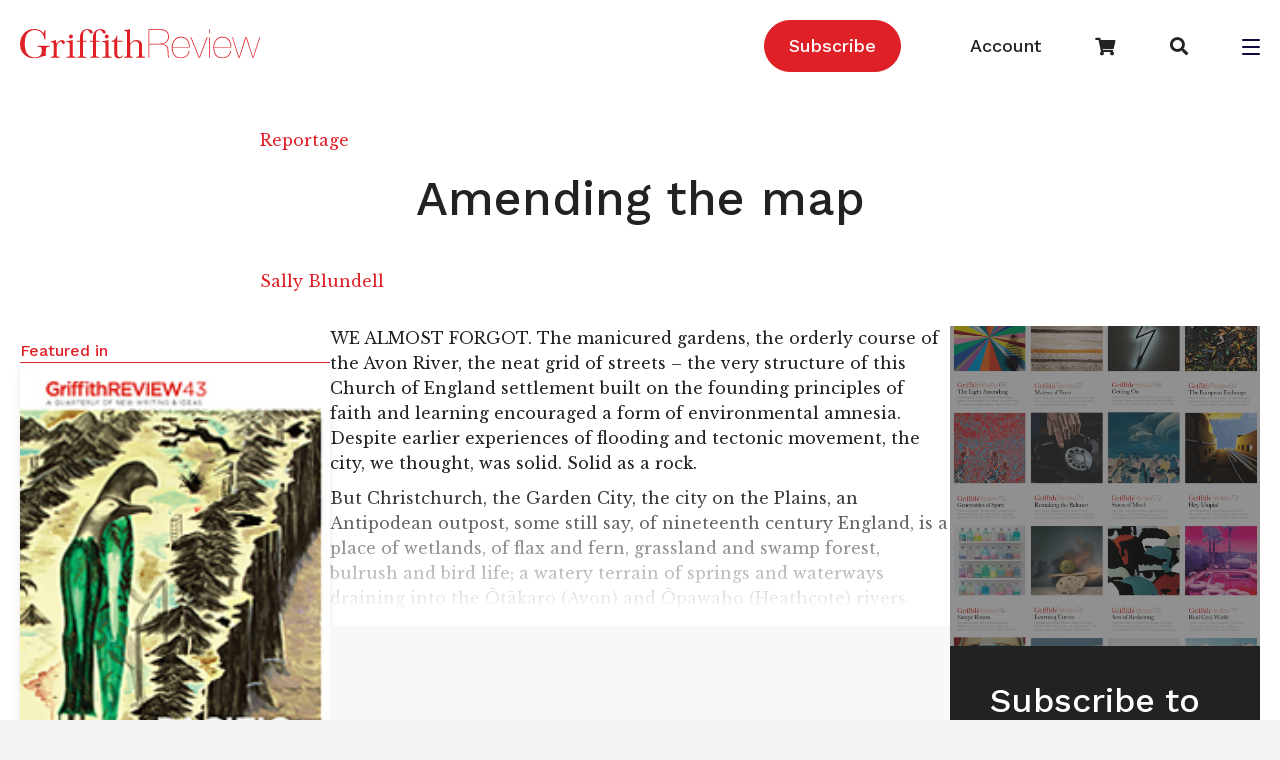

--- FILE ---
content_type: text/html; charset=UTF-8
request_url: https://www.griffithreview.com/articles/amending-the-map/
body_size: 20107
content:
<!DOCTYPE html>
<html lang="en-US">

<head>
		<meta charset="UTF-8" />
<script>
var gform;gform||(document.addEventListener("gform_main_scripts_loaded",function(){gform.scriptsLoaded=!0}),document.addEventListener("gform/theme/scripts_loaded",function(){gform.themeScriptsLoaded=!0}),window.addEventListener("DOMContentLoaded",function(){gform.domLoaded=!0}),gform={domLoaded:!1,scriptsLoaded:!1,themeScriptsLoaded:!1,isFormEditor:()=>"function"==typeof InitializeEditor,callIfLoaded:function(o){return!(!gform.domLoaded||!gform.scriptsLoaded||!gform.themeScriptsLoaded&&!gform.isFormEditor()||(gform.isFormEditor()&&console.warn("The use of gform.initializeOnLoaded() is deprecated in the form editor context and will be removed in Gravity Forms 3.1."),o(),0))},initializeOnLoaded:function(o){gform.callIfLoaded(o)||(document.addEventListener("gform_main_scripts_loaded",()=>{gform.scriptsLoaded=!0,gform.callIfLoaded(o)}),document.addEventListener("gform/theme/scripts_loaded",()=>{gform.themeScriptsLoaded=!0,gform.callIfLoaded(o)}),window.addEventListener("DOMContentLoaded",()=>{gform.domLoaded=!0,gform.callIfLoaded(o)}))},hooks:{action:{},filter:{}},addAction:function(o,r,e,t){gform.addHook("action",o,r,e,t)},addFilter:function(o,r,e,t){gform.addHook("filter",o,r,e,t)},doAction:function(o){gform.doHook("action",o,arguments)},applyFilters:function(o){return gform.doHook("filter",o,arguments)},removeAction:function(o,r){gform.removeHook("action",o,r)},removeFilter:function(o,r,e){gform.removeHook("filter",o,r,e)},addHook:function(o,r,e,t,n){null==gform.hooks[o][r]&&(gform.hooks[o][r]=[]);var d=gform.hooks[o][r];null==n&&(n=r+"_"+d.length),gform.hooks[o][r].push({tag:n,callable:e,priority:t=null==t?10:t})},doHook:function(r,o,e){var t;if(e=Array.prototype.slice.call(e,1),null!=gform.hooks[r][o]&&((o=gform.hooks[r][o]).sort(function(o,r){return o.priority-r.priority}),o.forEach(function(o){"function"!=typeof(t=o.callable)&&(t=window[t]),"action"==r?t.apply(null,e):e[0]=t.apply(null,e)})),"filter"==r)return e[0]},removeHook:function(o,r,t,n){var e;null!=gform.hooks[o][r]&&(e=(e=gform.hooks[o][r]).filter(function(o,r,e){return!!(null!=n&&n!=o.tag||null!=t&&t!=o.priority)}),gform.hooks[o][r]=e)}});
</script>

	<meta name='viewport' content='width=device-width, initial-scale=1.0' />
	<meta http-equiv='X-UA-Compatible' content='IE=edge' />
	
	<!-- Google Tag Manager -->
<script>(function(w,d,s,l,i){w[l]=w[l]||[];w[l].push({'gtm.start':
new Date().getTime(),event:'gtm.js'});var f=d.getElementsByTagName(s)[0],
j=d.createElement(s),dl=l!='dataLayer'?'&l='+l:'';j.async=true;j.src=
'https://www.googletagmanager.com/gtm.js?id='+i+dl;f.parentNode.insertBefore(j,f);
})(window,document,'script','dataLayer','GTM-5QTX4RX');</script>
<!-- End Google Tag Manager -->

	<link rel="profile" href="https://gmpg.org/xfn/11" />
	<meta name='robots' content='index, follow, max-image-preview:large, max-snippet:-1, max-video-preview:-1' />
	<style>img:is([sizes="auto" i], [sizes^="auto," i]) { contain-intrinsic-size: 3000px 1500px }</style>
	
<!-- Social Warfare v4.5.6 https://warfareplugins.com - BEGINNING OF OUTPUT -->
<style>
	@font-face {
		font-family: "sw-icon-font";
		src:url("https://www.griffithreview.com/wp-content/plugins/social-warfare/assets/fonts/sw-icon-font.eot?ver=4.5.6");
		src:url("https://www.griffithreview.com/wp-content/plugins/social-warfare/assets/fonts/sw-icon-font.eot?ver=4.5.6#iefix") format("embedded-opentype"),
		url("https://www.griffithreview.com/wp-content/plugins/social-warfare/assets/fonts/sw-icon-font.woff?ver=4.5.6") format("woff"),
		url("https://www.griffithreview.com/wp-content/plugins/social-warfare/assets/fonts/sw-icon-font.ttf?ver=4.5.6") format("truetype"),
		url("https://www.griffithreview.com/wp-content/plugins/social-warfare/assets/fonts/sw-icon-font.svg?ver=4.5.6#1445203416") format("svg");
		font-weight: normal;
		font-style: normal;
		font-display:block;
	}
</style>
<!-- Social Warfare v4.5.6 https://warfareplugins.com - END OF OUTPUT -->


	<!-- This site is optimized with the Yoast SEO Premium plugin v26.3 (Yoast SEO v26.3) - https://yoast.com/wordpress/plugins/seo/ -->
	<title>Amending the map - Griffith Review</title>
	<link rel="canonical" href="https://www.griffithreview.com/articles/amending-the-map/" />
	<meta property="og:locale" content="en_US" />
	<meta property="og:type" content="article" />
	<meta property="og:title" content="Amending the map" />
	<meta property="og:description" content="WE ALMOST FORGOT. The manicured gardens, the orderly course of the Avon River, the neat grid of streets – the very structure of this Church of England settlement built on the founding principles of faith and learning encouraged a form of environmental amnesia. Despite earlier experiences of flooding and tectonic movement, the city, we thought,&hellip;" />
	<meta property="og:url" content="https://www.griffithreview.com/articles/amending-the-map/" />
	<meta property="og:site_name" content="Griffith Review" />
	<meta property="article:publisher" content="https://www.facebook.com/griffithreview" />
	<meta property="article:modified_time" content="2023-03-03T03:41:39+00:00" />
	<meta property="og:image" content="https://www.griffithreview.com/wp-content/uploads/GR-in-circle.GriffithRED-e1502076454330.png" />
	<meta property="og:image:width" content="200" />
	<meta property="og:image:height" content="200" />
	<meta property="og:image:type" content="image/png" />
	<meta name="twitter:card" content="summary_large_image" />
	<meta name="twitter:site" content="@griffithreview" />
	<meta name="twitter:label1" content="Est. reading time" />
	<meta name="twitter:data1" content="22 minutes" />
	<script type="application/ld+json" class="yoast-schema-graph">{"@context":"https://schema.org","@graph":[{"@type":"WebPage","@id":"https://www.griffithreview.com/articles/amending-the-map/","url":"https://www.griffithreview.com/articles/amending-the-map/","name":"Amending the map - Griffith Review","isPartOf":{"@id":"https://www.griffithreview.com/#website"},"datePublished":"2014-01-07T01:17:34+00:00","dateModified":"2023-03-03T03:41:39+00:00","breadcrumb":{"@id":"https://www.griffithreview.com/articles/amending-the-map/#breadcrumb"},"inLanguage":"en-US","potentialAction":[{"@type":"ReadAction","target":["https://www.griffithreview.com/articles/amending-the-map/"]}]},{"@type":"BreadcrumbList","@id":"https://www.griffithreview.com/articles/amending-the-map/#breadcrumb","itemListElement":[{"@type":"ListItem","position":1,"name":"Home","item":"https://www.griffithreview.com/"},{"@type":"ListItem","position":2,"name":"Articles","item":"https://www.griffithreview.com/articles/"},{"@type":"ListItem","position":3,"name":"Amending the map"}]},{"@type":"WebSite","@id":"https://www.griffithreview.com/#website","url":"https://www.griffithreview.com/","name":"griffithreview.com","description":"A quarterly of new writing and ideas","publisher":{"@id":"https://www.griffithreview.com/#organization"},"potentialAction":[{"@type":"SearchAction","target":{"@type":"EntryPoint","urlTemplate":"https://www.griffithreview.com/?s={search_term_string}"},"query-input":{"@type":"PropertyValueSpecification","valueRequired":true,"valueName":"search_term_string"}}],"inLanguage":"en-US"},{"@type":"Organization","@id":"https://www.griffithreview.com/#organization","name":"griffithreview.com","url":"https://www.griffithreview.com/","logo":{"@type":"ImageObject","inLanguage":"en-US","@id":"https://www.griffithreview.com/#/schema/logo/image/","url":"https://www.griffithreview.com/wp-content/uploads/2023/05/Griffith-Review-horizontal-logo-cmyk-3-scaled.jpg","contentUrl":"https://www.griffithreview.com/wp-content/uploads/2023/05/Griffith-Review-horizontal-logo-cmyk-3-scaled.jpg","width":2560,"height":346,"caption":"griffithreview.com"},"image":{"@id":"https://www.griffithreview.com/#/schema/logo/image/"},"sameAs":["https://www.facebook.com/griffithreview","https://x.com/griffithreview","https://www.instagram.com/griffithreview/"]}]}</script>
	<!-- / Yoast SEO Premium plugin. -->


<link rel='dns-prefetch' href='//fonts.googleapis.com' />
<link href='https://fonts.gstatic.com' crossorigin rel='preconnect' />
<link rel="alternate" type="application/rss+xml" title="Griffith Review &raquo; Feed" href="https://www.griffithreview.com/feed/" />
<link rel="alternate" type="application/rss+xml" title="Griffith Review &raquo; Comments Feed" href="https://www.griffithreview.com/comments/feed/" />
<link rel="preload" href="https://www.griffithreview.com/wp-content/plugins/bb-plugin/fonts/fontawesome/5.15.4/webfonts/fa-brands-400.woff2" as="font" type="font/woff2" crossorigin="anonymous">
<link rel="preload" href="https://www.griffithreview.com/wp-content/plugins/bb-plugin/fonts/fontawesome/5.15.4/webfonts/fa-solid-900.woff2" as="font" type="font/woff2" crossorigin="anonymous">
<link rel="preload" href="https://www.griffithreview.com/wp-content/plugins/bb-plugin/fonts/fontawesome/5.15.4/webfonts/fa-regular-400.woff2" as="font" type="font/woff2" crossorigin="anonymous">
<script>
window._wpemojiSettings = {"baseUrl":"https:\/\/s.w.org\/images\/core\/emoji\/16.0.1\/72x72\/","ext":".png","svgUrl":"https:\/\/s.w.org\/images\/core\/emoji\/16.0.1\/svg\/","svgExt":".svg","source":{"concatemoji":"https:\/\/www.griffithreview.com\/wp-includes\/js\/wp-emoji-release.min.js?ver=6.8.3"}};
/*! This file is auto-generated */
!function(s,n){var o,i,e;function c(e){try{var t={supportTests:e,timestamp:(new Date).valueOf()};sessionStorage.setItem(o,JSON.stringify(t))}catch(e){}}function p(e,t,n){e.clearRect(0,0,e.canvas.width,e.canvas.height),e.fillText(t,0,0);var t=new Uint32Array(e.getImageData(0,0,e.canvas.width,e.canvas.height).data),a=(e.clearRect(0,0,e.canvas.width,e.canvas.height),e.fillText(n,0,0),new Uint32Array(e.getImageData(0,0,e.canvas.width,e.canvas.height).data));return t.every(function(e,t){return e===a[t]})}function u(e,t){e.clearRect(0,0,e.canvas.width,e.canvas.height),e.fillText(t,0,0);for(var n=e.getImageData(16,16,1,1),a=0;a<n.data.length;a++)if(0!==n.data[a])return!1;return!0}function f(e,t,n,a){switch(t){case"flag":return n(e,"\ud83c\udff3\ufe0f\u200d\u26a7\ufe0f","\ud83c\udff3\ufe0f\u200b\u26a7\ufe0f")?!1:!n(e,"\ud83c\udde8\ud83c\uddf6","\ud83c\udde8\u200b\ud83c\uddf6")&&!n(e,"\ud83c\udff4\udb40\udc67\udb40\udc62\udb40\udc65\udb40\udc6e\udb40\udc67\udb40\udc7f","\ud83c\udff4\u200b\udb40\udc67\u200b\udb40\udc62\u200b\udb40\udc65\u200b\udb40\udc6e\u200b\udb40\udc67\u200b\udb40\udc7f");case"emoji":return!a(e,"\ud83e\udedf")}return!1}function g(e,t,n,a){var r="undefined"!=typeof WorkerGlobalScope&&self instanceof WorkerGlobalScope?new OffscreenCanvas(300,150):s.createElement("canvas"),o=r.getContext("2d",{willReadFrequently:!0}),i=(o.textBaseline="top",o.font="600 32px Arial",{});return e.forEach(function(e){i[e]=t(o,e,n,a)}),i}function t(e){var t=s.createElement("script");t.src=e,t.defer=!0,s.head.appendChild(t)}"undefined"!=typeof Promise&&(o="wpEmojiSettingsSupports",i=["flag","emoji"],n.supports={everything:!0,everythingExceptFlag:!0},e=new Promise(function(e){s.addEventListener("DOMContentLoaded",e,{once:!0})}),new Promise(function(t){var n=function(){try{var e=JSON.parse(sessionStorage.getItem(o));if("object"==typeof e&&"number"==typeof e.timestamp&&(new Date).valueOf()<e.timestamp+604800&&"object"==typeof e.supportTests)return e.supportTests}catch(e){}return null}();if(!n){if("undefined"!=typeof Worker&&"undefined"!=typeof OffscreenCanvas&&"undefined"!=typeof URL&&URL.createObjectURL&&"undefined"!=typeof Blob)try{var e="postMessage("+g.toString()+"("+[JSON.stringify(i),f.toString(),p.toString(),u.toString()].join(",")+"));",a=new Blob([e],{type:"text/javascript"}),r=new Worker(URL.createObjectURL(a),{name:"wpTestEmojiSupports"});return void(r.onmessage=function(e){c(n=e.data),r.terminate(),t(n)})}catch(e){}c(n=g(i,f,p,u))}t(n)}).then(function(e){for(var t in e)n.supports[t]=e[t],n.supports.everything=n.supports.everything&&n.supports[t],"flag"!==t&&(n.supports.everythingExceptFlag=n.supports.everythingExceptFlag&&n.supports[t]);n.supports.everythingExceptFlag=n.supports.everythingExceptFlag&&!n.supports.flag,n.DOMReady=!1,n.readyCallback=function(){n.DOMReady=!0}}).then(function(){return e}).then(function(){var e;n.supports.everything||(n.readyCallback(),(e=n.source||{}).concatemoji?t(e.concatemoji):e.wpemoji&&e.twemoji&&(t(e.twemoji),t(e.wpemoji)))}))}((window,document),window._wpemojiSettings);
</script>

<link rel='stylesheet' id='social-warfare-block-css-css' href='https://www.griffithreview.com/wp-content/plugins/social-warfare/assets/js/post-editor/dist/blocks.style.build.css?ver=6.8.3' media='all' />
<style id='wp-emoji-styles-inline-css'>

	img.wp-smiley, img.emoji {
		display: inline !important;
		border: none !important;
		box-shadow: none !important;
		height: 1em !important;
		width: 1em !important;
		margin: 0 0.07em !important;
		vertical-align: -0.1em !important;
		background: none !important;
		padding: 0 !important;
	}
</style>
<link rel='stylesheet' id='wp-block-library-css' href='https://www.griffithreview.com/wp-includes/css/dist/block-library/style.min.css?ver=6.8.3' media='all' />
<style id='wp-block-library-theme-inline-css'>
.wp-block-audio :where(figcaption){color:#555;font-size:13px;text-align:center}.is-dark-theme .wp-block-audio :where(figcaption){color:#ffffffa6}.wp-block-audio{margin:0 0 1em}.wp-block-code{border:1px solid #ccc;border-radius:4px;font-family:Menlo,Consolas,monaco,monospace;padding:.8em 1em}.wp-block-embed :where(figcaption){color:#555;font-size:13px;text-align:center}.is-dark-theme .wp-block-embed :where(figcaption){color:#ffffffa6}.wp-block-embed{margin:0 0 1em}.blocks-gallery-caption{color:#555;font-size:13px;text-align:center}.is-dark-theme .blocks-gallery-caption{color:#ffffffa6}:root :where(.wp-block-image figcaption){color:#555;font-size:13px;text-align:center}.is-dark-theme :root :where(.wp-block-image figcaption){color:#ffffffa6}.wp-block-image{margin:0 0 1em}.wp-block-pullquote{border-bottom:4px solid;border-top:4px solid;color:currentColor;margin-bottom:1.75em}.wp-block-pullquote cite,.wp-block-pullquote footer,.wp-block-pullquote__citation{color:currentColor;font-size:.8125em;font-style:normal;text-transform:uppercase}.wp-block-quote{border-left:.25em solid;margin:0 0 1.75em;padding-left:1em}.wp-block-quote cite,.wp-block-quote footer{color:currentColor;font-size:.8125em;font-style:normal;position:relative}.wp-block-quote:where(.has-text-align-right){border-left:none;border-right:.25em solid;padding-left:0;padding-right:1em}.wp-block-quote:where(.has-text-align-center){border:none;padding-left:0}.wp-block-quote.is-large,.wp-block-quote.is-style-large,.wp-block-quote:where(.is-style-plain){border:none}.wp-block-search .wp-block-search__label{font-weight:700}.wp-block-search__button{border:1px solid #ccc;padding:.375em .625em}:where(.wp-block-group.has-background){padding:1.25em 2.375em}.wp-block-separator.has-css-opacity{opacity:.4}.wp-block-separator{border:none;border-bottom:2px solid;margin-left:auto;margin-right:auto}.wp-block-separator.has-alpha-channel-opacity{opacity:1}.wp-block-separator:not(.is-style-wide):not(.is-style-dots){width:100px}.wp-block-separator.has-background:not(.is-style-dots){border-bottom:none;height:1px}.wp-block-separator.has-background:not(.is-style-wide):not(.is-style-dots){height:2px}.wp-block-table{margin:0 0 1em}.wp-block-table td,.wp-block-table th{word-break:normal}.wp-block-table :where(figcaption){color:#555;font-size:13px;text-align:center}.is-dark-theme .wp-block-table :where(figcaption){color:#ffffffa6}.wp-block-video :where(figcaption){color:#555;font-size:13px;text-align:center}.is-dark-theme .wp-block-video :where(figcaption){color:#ffffffa6}.wp-block-video{margin:0 0 1em}:root :where(.wp-block-template-part.has-background){margin-bottom:0;margin-top:0;padding:1.25em 2.375em}
</style>
<style id='classic-theme-styles-inline-css'>
/*! This file is auto-generated */
.wp-block-button__link{color:#fff;background-color:#32373c;border-radius:9999px;box-shadow:none;text-decoration:none;padding:calc(.667em + 2px) calc(1.333em + 2px);font-size:1.125em}.wp-block-file__button{background:#32373c;color:#fff;text-decoration:none}
</style>
<style id='safe-svg-svg-icon-style-inline-css'>
.safe-svg-cover{text-align:center}.safe-svg-cover .safe-svg-inside{display:inline-block;max-width:100%}.safe-svg-cover svg{fill:currentColor;height:100%;max-height:100%;max-width:100%;width:100%}

</style>
<style id='global-styles-inline-css'>
:root{--wp--preset--aspect-ratio--square: 1;--wp--preset--aspect-ratio--4-3: 4/3;--wp--preset--aspect-ratio--3-4: 3/4;--wp--preset--aspect-ratio--3-2: 3/2;--wp--preset--aspect-ratio--2-3: 2/3;--wp--preset--aspect-ratio--16-9: 16/9;--wp--preset--aspect-ratio--9-16: 9/16;--wp--preset--color--black: #000000;--wp--preset--color--cyan-bluish-gray: #abb8c3;--wp--preset--color--white: #ffffff;--wp--preset--color--pale-pink: #f78da7;--wp--preset--color--vivid-red: #cf2e2e;--wp--preset--color--luminous-vivid-orange: #ff6900;--wp--preset--color--luminous-vivid-amber: #fcb900;--wp--preset--color--light-green-cyan: #7bdcb5;--wp--preset--color--vivid-green-cyan: #00d084;--wp--preset--color--pale-cyan-blue: #8ed1fc;--wp--preset--color--vivid-cyan-blue: #0693e3;--wp--preset--color--vivid-purple: #9b51e0;--wp--preset--color--fl-heading-text: #222222;--wp--preset--color--fl-body-bg: #f2f2f2;--wp--preset--color--fl-body-text: #222222;--wp--preset--color--fl-accent: #df2027;--wp--preset--color--fl-accent-hover: #222222;--wp--preset--color--fl-topbar-bg: #ffffff;--wp--preset--color--fl-topbar-text: #000000;--wp--preset--color--fl-topbar-link: #428bca;--wp--preset--color--fl-topbar-hover: #428bca;--wp--preset--color--fl-header-bg: #ffffff;--wp--preset--color--fl-header-text: #000000;--wp--preset--color--fl-header-link: #428bca;--wp--preset--color--fl-header-hover: #428bca;--wp--preset--color--fl-nav-bg: #ffffff;--wp--preset--color--fl-nav-link: #428bca;--wp--preset--color--fl-nav-hover: #428bca;--wp--preset--color--fl-content-bg: #ffffff;--wp--preset--color--fl-footer-widgets-bg: #ffffff;--wp--preset--color--fl-footer-widgets-text: #000000;--wp--preset--color--fl-footer-widgets-link: #428bca;--wp--preset--color--fl-footer-widgets-hover: #428bca;--wp--preset--color--fl-footer-bg: #ffffff;--wp--preset--color--fl-footer-text: #000000;--wp--preset--color--fl-footer-link: #428bca;--wp--preset--color--fl-footer-hover: #428bca;--wp--preset--gradient--vivid-cyan-blue-to-vivid-purple: linear-gradient(135deg,rgba(6,147,227,1) 0%,rgb(155,81,224) 100%);--wp--preset--gradient--light-green-cyan-to-vivid-green-cyan: linear-gradient(135deg,rgb(122,220,180) 0%,rgb(0,208,130) 100%);--wp--preset--gradient--luminous-vivid-amber-to-luminous-vivid-orange: linear-gradient(135deg,rgba(252,185,0,1) 0%,rgba(255,105,0,1) 100%);--wp--preset--gradient--luminous-vivid-orange-to-vivid-red: linear-gradient(135deg,rgba(255,105,0,1) 0%,rgb(207,46,46) 100%);--wp--preset--gradient--very-light-gray-to-cyan-bluish-gray: linear-gradient(135deg,rgb(238,238,238) 0%,rgb(169,184,195) 100%);--wp--preset--gradient--cool-to-warm-spectrum: linear-gradient(135deg,rgb(74,234,220) 0%,rgb(151,120,209) 20%,rgb(207,42,186) 40%,rgb(238,44,130) 60%,rgb(251,105,98) 80%,rgb(254,248,76) 100%);--wp--preset--gradient--blush-light-purple: linear-gradient(135deg,rgb(255,206,236) 0%,rgb(152,150,240) 100%);--wp--preset--gradient--blush-bordeaux: linear-gradient(135deg,rgb(254,205,165) 0%,rgb(254,45,45) 50%,rgb(107,0,62) 100%);--wp--preset--gradient--luminous-dusk: linear-gradient(135deg,rgb(255,203,112) 0%,rgb(199,81,192) 50%,rgb(65,88,208) 100%);--wp--preset--gradient--pale-ocean: linear-gradient(135deg,rgb(255,245,203) 0%,rgb(182,227,212) 50%,rgb(51,167,181) 100%);--wp--preset--gradient--electric-grass: linear-gradient(135deg,rgb(202,248,128) 0%,rgb(113,206,126) 100%);--wp--preset--gradient--midnight: linear-gradient(135deg,rgb(2,3,129) 0%,rgb(40,116,252) 100%);--wp--preset--font-size--small: 13px;--wp--preset--font-size--medium: 20px;--wp--preset--font-size--large: 36px;--wp--preset--font-size--x-large: 42px;--wp--preset--spacing--20: 0.44rem;--wp--preset--spacing--30: 0.67rem;--wp--preset--spacing--40: 1rem;--wp--preset--spacing--50: 1.5rem;--wp--preset--spacing--60: 2.25rem;--wp--preset--spacing--70: 3.38rem;--wp--preset--spacing--80: 5.06rem;--wp--preset--shadow--natural: 6px 6px 9px rgba(0, 0, 0, 0.2);--wp--preset--shadow--deep: 12px 12px 50px rgba(0, 0, 0, 0.4);--wp--preset--shadow--sharp: 6px 6px 0px rgba(0, 0, 0, 0.2);--wp--preset--shadow--outlined: 6px 6px 0px -3px rgba(255, 255, 255, 1), 6px 6px rgba(0, 0, 0, 1);--wp--preset--shadow--crisp: 6px 6px 0px rgba(0, 0, 0, 1);}:where(.is-layout-flex){gap: 0.5em;}:where(.is-layout-grid){gap: 0.5em;}body .is-layout-flex{display: flex;}.is-layout-flex{flex-wrap: wrap;align-items: center;}.is-layout-flex > :is(*, div){margin: 0;}body .is-layout-grid{display: grid;}.is-layout-grid > :is(*, div){margin: 0;}:where(.wp-block-columns.is-layout-flex){gap: 2em;}:where(.wp-block-columns.is-layout-grid){gap: 2em;}:where(.wp-block-post-template.is-layout-flex){gap: 1.25em;}:where(.wp-block-post-template.is-layout-grid){gap: 1.25em;}.has-black-color{color: var(--wp--preset--color--black) !important;}.has-cyan-bluish-gray-color{color: var(--wp--preset--color--cyan-bluish-gray) !important;}.has-white-color{color: var(--wp--preset--color--white) !important;}.has-pale-pink-color{color: var(--wp--preset--color--pale-pink) !important;}.has-vivid-red-color{color: var(--wp--preset--color--vivid-red) !important;}.has-luminous-vivid-orange-color{color: var(--wp--preset--color--luminous-vivid-orange) !important;}.has-luminous-vivid-amber-color{color: var(--wp--preset--color--luminous-vivid-amber) !important;}.has-light-green-cyan-color{color: var(--wp--preset--color--light-green-cyan) !important;}.has-vivid-green-cyan-color{color: var(--wp--preset--color--vivid-green-cyan) !important;}.has-pale-cyan-blue-color{color: var(--wp--preset--color--pale-cyan-blue) !important;}.has-vivid-cyan-blue-color{color: var(--wp--preset--color--vivid-cyan-blue) !important;}.has-vivid-purple-color{color: var(--wp--preset--color--vivid-purple) !important;}.has-black-background-color{background-color: var(--wp--preset--color--black) !important;}.has-cyan-bluish-gray-background-color{background-color: var(--wp--preset--color--cyan-bluish-gray) !important;}.has-white-background-color{background-color: var(--wp--preset--color--white) !important;}.has-pale-pink-background-color{background-color: var(--wp--preset--color--pale-pink) !important;}.has-vivid-red-background-color{background-color: var(--wp--preset--color--vivid-red) !important;}.has-luminous-vivid-orange-background-color{background-color: var(--wp--preset--color--luminous-vivid-orange) !important;}.has-luminous-vivid-amber-background-color{background-color: var(--wp--preset--color--luminous-vivid-amber) !important;}.has-light-green-cyan-background-color{background-color: var(--wp--preset--color--light-green-cyan) !important;}.has-vivid-green-cyan-background-color{background-color: var(--wp--preset--color--vivid-green-cyan) !important;}.has-pale-cyan-blue-background-color{background-color: var(--wp--preset--color--pale-cyan-blue) !important;}.has-vivid-cyan-blue-background-color{background-color: var(--wp--preset--color--vivid-cyan-blue) !important;}.has-vivid-purple-background-color{background-color: var(--wp--preset--color--vivid-purple) !important;}.has-black-border-color{border-color: var(--wp--preset--color--black) !important;}.has-cyan-bluish-gray-border-color{border-color: var(--wp--preset--color--cyan-bluish-gray) !important;}.has-white-border-color{border-color: var(--wp--preset--color--white) !important;}.has-pale-pink-border-color{border-color: var(--wp--preset--color--pale-pink) !important;}.has-vivid-red-border-color{border-color: var(--wp--preset--color--vivid-red) !important;}.has-luminous-vivid-orange-border-color{border-color: var(--wp--preset--color--luminous-vivid-orange) !important;}.has-luminous-vivid-amber-border-color{border-color: var(--wp--preset--color--luminous-vivid-amber) !important;}.has-light-green-cyan-border-color{border-color: var(--wp--preset--color--light-green-cyan) !important;}.has-vivid-green-cyan-border-color{border-color: var(--wp--preset--color--vivid-green-cyan) !important;}.has-pale-cyan-blue-border-color{border-color: var(--wp--preset--color--pale-cyan-blue) !important;}.has-vivid-cyan-blue-border-color{border-color: var(--wp--preset--color--vivid-cyan-blue) !important;}.has-vivid-purple-border-color{border-color: var(--wp--preset--color--vivid-purple) !important;}.has-vivid-cyan-blue-to-vivid-purple-gradient-background{background: var(--wp--preset--gradient--vivid-cyan-blue-to-vivid-purple) !important;}.has-light-green-cyan-to-vivid-green-cyan-gradient-background{background: var(--wp--preset--gradient--light-green-cyan-to-vivid-green-cyan) !important;}.has-luminous-vivid-amber-to-luminous-vivid-orange-gradient-background{background: var(--wp--preset--gradient--luminous-vivid-amber-to-luminous-vivid-orange) !important;}.has-luminous-vivid-orange-to-vivid-red-gradient-background{background: var(--wp--preset--gradient--luminous-vivid-orange-to-vivid-red) !important;}.has-very-light-gray-to-cyan-bluish-gray-gradient-background{background: var(--wp--preset--gradient--very-light-gray-to-cyan-bluish-gray) !important;}.has-cool-to-warm-spectrum-gradient-background{background: var(--wp--preset--gradient--cool-to-warm-spectrum) !important;}.has-blush-light-purple-gradient-background{background: var(--wp--preset--gradient--blush-light-purple) !important;}.has-blush-bordeaux-gradient-background{background: var(--wp--preset--gradient--blush-bordeaux) !important;}.has-luminous-dusk-gradient-background{background: var(--wp--preset--gradient--luminous-dusk) !important;}.has-pale-ocean-gradient-background{background: var(--wp--preset--gradient--pale-ocean) !important;}.has-electric-grass-gradient-background{background: var(--wp--preset--gradient--electric-grass) !important;}.has-midnight-gradient-background{background: var(--wp--preset--gradient--midnight) !important;}.has-small-font-size{font-size: var(--wp--preset--font-size--small) !important;}.has-medium-font-size{font-size: var(--wp--preset--font-size--medium) !important;}.has-large-font-size{font-size: var(--wp--preset--font-size--large) !important;}.has-x-large-font-size{font-size: var(--wp--preset--font-size--x-large) !important;}
:where(.wp-block-post-template.is-layout-flex){gap: 1.25em;}:where(.wp-block-post-template.is-layout-grid){gap: 1.25em;}
:where(.wp-block-columns.is-layout-flex){gap: 2em;}:where(.wp-block-columns.is-layout-grid){gap: 2em;}
:root :where(.wp-block-pullquote){font-size: 1.5em;line-height: 1.6;}
</style>
<link rel='stylesheet' id='woocommerce-layout-css' href='https://www.griffithreview.com/wp-content/plugins/woocommerce/assets/css/woocommerce-layout.css?ver=10.3.7' media='all' />
<link rel='stylesheet' id='woocommerce-smallscreen-css' href='https://www.griffithreview.com/wp-content/plugins/woocommerce/assets/css/woocommerce-smallscreen.css?ver=10.3.7' media='only screen and (max-width: 767px)' />
<link rel='stylesheet' id='woocommerce-general-css' href='https://www.griffithreview.com/wp-content/plugins/woocommerce/assets/css/woocommerce.css?ver=10.3.7' media='all' />
<style id='woocommerce-inline-inline-css'>
.woocommerce form .form-row .required { visibility: visible; }
</style>
<link rel='stylesheet' id='font-awesome-5-css' href='https://www.griffithreview.com/wp-content/plugins/bb-plugin/fonts/fontawesome/5.15.4/css/all.min.css?ver=2.9.4' media='all' />
<link rel='stylesheet' id='dashicons-css' href='https://www.griffithreview.com/wp-includes/css/dashicons.min.css?ver=6.8.3' media='all' />
<link rel='stylesheet' id='fl-builder-layout-bundle-f850a81425b004d99fdf04bef66cc998-css' href='https://www.griffithreview.com/wp-content/uploads/bb-plugin/cache/f850a81425b004d99fdf04bef66cc998-layout-bundle.css?ver=2.9.4-1.5.2' media='all' />
<link rel='stylesheet' id='social_warfare-css' href='https://www.griffithreview.com/wp-content/plugins/social-warfare/assets/css/style.min.css?ver=4.5.6' media='all' />
<link rel='stylesheet' id='brands-styles-css' href='https://www.griffithreview.com/wp-content/plugins/woocommerce/assets/css/brands.css?ver=10.3.7' media='all' />
<link rel='stylesheet' id='searchwp-forms-css' href='https://www.griffithreview.com/wp-content/plugins/searchwp/assets/css/frontend/search-forms.min.css?ver=4.5.3' media='all' />
<link rel='stylesheet' id='jquery-magnificpopup-css' href='https://www.griffithreview.com/wp-content/plugins/bb-plugin/css/jquery.magnificpopup.min.css?ver=2.9.4' media='all' />
<link rel='stylesheet' id='base-css' href='https://www.griffithreview.com/wp-content/themes/bb-theme/css/base.min.css?ver=1.7.19' media='all' />
<link rel='stylesheet' id='fl-automator-skin-css' href='https://www.griffithreview.com/wp-content/uploads/bb-theme/skin-690fac8f4d37c.css?ver=1.7.19' media='all' />
<link rel='stylesheet' id='fl-child-theme-css' href='https://www.griffithreview.com/wp-content/themes/griffith-review/style.css?ver=6.8.3' media='all' />
<link rel='stylesheet' id='fl-builder-google-fonts-e955c9c3d0391e2be19d3e1e3e559cb3-css' href='//fonts.googleapis.com/css?family=Libre+Baskerville%3A400%2C300%2C700%7CWork+Sans%3A500%2C700%2C400&#038;ver=6.8.3' media='all' />
<script src="https://www.griffithreview.com/wp-includes/js/jquery/jquery.min.js?ver=3.7.1" id="jquery-core-js"></script>
<script src="https://www.griffithreview.com/wp-includes/js/jquery/jquery-migrate.min.js?ver=3.4.1" id="jquery-migrate-js"></script>
<script src="https://www.griffithreview.com/wp-content/plugins/woocommerce/assets/js/jquery-blockui/jquery.blockUI.min.js?ver=2.7.0-wc.10.3.7" id="wc-jquery-blockui-js" defer data-wp-strategy="defer"></script>
<script id="wc-add-to-cart-js-extra">
var wc_add_to_cart_params = {"ajax_url":"\/wp-admin\/admin-ajax.php","wc_ajax_url":"\/?wc-ajax=%%endpoint%%","i18n_view_cart":"View cart","cart_url":"https:\/\/www.griffithreview.com\/cart\/","is_cart":"","cart_redirect_after_add":"yes"};
</script>
<script src="https://www.griffithreview.com/wp-content/plugins/woocommerce/assets/js/frontend/add-to-cart.min.js?ver=10.3.7" id="wc-add-to-cart-js" defer data-wp-strategy="defer"></script>
<script src="https://www.griffithreview.com/wp-content/plugins/woocommerce/assets/js/js-cookie/js.cookie.min.js?ver=2.1.4-wc.10.3.7" id="wc-js-cookie-js" defer data-wp-strategy="defer"></script>
<script id="woocommerce-js-extra">
var woocommerce_params = {"ajax_url":"\/wp-admin\/admin-ajax.php","wc_ajax_url":"\/?wc-ajax=%%endpoint%%","i18n_password_show":"Show password","i18n_password_hide":"Hide password"};
</script>
<script src="https://www.griffithreview.com/wp-content/plugins/woocommerce/assets/js/frontend/woocommerce.min.js?ver=10.3.7" id="woocommerce-js" defer data-wp-strategy="defer"></script>
<link rel="https://api.w.org/" href="https://www.griffithreview.com/wp-json/" /><link rel="alternate" title="JSON" type="application/json" href="https://www.griffithreview.com/wp-json/wp/v2/articles/9367" /><link rel="EditURI" type="application/rsd+xml" title="RSD" href="https://www.griffithreview.com/xmlrpc.php?rsd" />
<link rel='shortlink' href='https://www.griffithreview.com/?p=9367' />
<link rel="alternate" title="oEmbed (JSON)" type="application/json+oembed" href="https://www.griffithreview.com/wp-json/oembed/1.0/embed?url=https%3A%2F%2Fwww.griffithreview.com%2Farticles%2Famending-the-map%2F" />
<link rel="alternate" title="oEmbed (XML)" type="text/xml+oembed" href="https://www.griffithreview.com/wp-json/oembed/1.0/embed?url=https%3A%2F%2Fwww.griffithreview.com%2Farticles%2Famending-the-map%2F&#038;format=xml" />
<meta name="generator" content="MadeByFreeBeer"><script type="text/javascript">
  (function(c) {
    var script = document.createElement("script");
    script.src = "https://js.memberful.com/embed.js";
    script.onload = function() { Memberful.setup(c) };
    document.head.appendChild(script);
  })({
    site: ["https:\/\/griffithreview.memberful.com"]  });
</script>
	<noscript><style>.woocommerce-product-gallery{ opacity: 1 !important; }</style></noscript>
			<style id="wp-custom-css">
			.quote-indent {
	padding-left: 40px;
}		</style>
		</head>

<body class="wp-singular articles-template-default single single-articles postid-9367 wp-theme-bb-theme wp-child-theme-griffith-review theme-bb-theme fl-builder-2-9-4 fl-themer-1-5-2 fl-theme-1-7-19 fl-no-js woocommerce-no-js fl-theme-builder-header fl-theme-builder-header-header fl-theme-builder-footer fl-theme-builder-footer-footer fl-theme-builder-singular fl-theme-builder-singular-single-edition-copy fl-framework-base fl-preset-default fl-full-width fl-search-active" itemscope="itemscope" itemtype="https://schema.org/WebPage">
	<!-- Google Tag Manager (noscript) -->
<noscript><iframe src="https://www.googletagmanager.com/ns.html?id=GTM-5QTX4RX"
height="0" width="0" style="display:none;visibility:hidden"></iframe></noscript>
<!-- End Google Tag Manager (noscript) -->
	<a aria-label="Skip to content" class="fl-screen-reader-text" href="#fl-main-content">Skip to content</a>	<div class="fl-page">
		<header class="fl-builder-content fl-builder-content-14 fl-builder-global-templates-locked" data-post-id="14" data-type="header" data-sticky="1" data-sticky-on="all" data-sticky-breakpoint="medium" data-shrink="0" data-overlay="0" data-overlay-bg="transparent" data-shrink-image-height="50px" role="banner" itemscope="itemscope" itemtype="http://schema.org/WPHeader"><div class="fl-row fl-row-full-width fl-row-bg-color fl-node-ojxz5i3lw26k fl-row-default-height fl-row-align-center" data-node="ojxz5i3lw26k">
	<div class="fl-row-content-wrap">
						<div class="fl-row-content fl-row-full-width fl-node-content">
		
<div class="fl-col-group fl-node-nsxqo8t7vpez" data-node="nsxqo8t7vpez">
			<div class="fl-col fl-node-62aiz9ymxul7 fl-col-bg-color" data-node="62aiz9ymxul7">
	<div class="fl-col-content fl-node-content"><div class="fl-module fl-module-header-menu fl-node-g863djuwnqfk" data-node="g863djuwnqfk">
	<div class="fl-module-content fl-node-content">
		
<header id="masthead" class="site-header">
	<div class="header-menu flex space-between align-center">
		<div class="flex align-center logo-menu">
			<a href="https://www.griffithreview.com/" class="site-logo" rel="home">
					<img decoding="async" src="https://www.griffithreview.com/wp-content/uploads/2022/06/logo-text.svg" alt="Griffith Review Logo" />
			</a>
			<div class="menu-nav flex  align-center">
				<div class="main-menu"><ul id="menu-homepage-2022" class="menu"><li id="menu-item-56062" class="menu-item menu-item-type-custom menu-item-object-custom menu-item-has-children menu-item-56062"><a href="https://www.griffithreview.com/editions/past-perfect/">Editions</a>
<ul class="sub-menu">
	<li id="menu-item-56063" class="menu-item menu-item-type-custom menu-item-object-custom menu-item-56063"><a href="https://www.griffithreview.com/editions/best-dressed/">Latest edition</a></li>
	<li id="menu-item-1005755110923" class="menu-item menu-item-type-custom menu-item-object-custom menu-item-1005755110923"><a href="https://www.griffithreview.com/curated-collections/">Collections</a></li>
	<li id="menu-item-56064" class="menu-item menu-item-type-custom menu-item-object-custom menu-item-56064"><a href="https://www.griffithreview.com/editions/">Archive</a></li>
	<li id="menu-item-55901" class="menu-item menu-item-type-custom menu-item-object-custom menu-item-55901"><a href="/contributors/">Contributors</a></li>
</ul>
</li>
<li id="menu-item-55855" class="menu-item menu-item-type-custom menu-item-object-custom menu-item-55855"><a href="/article_type/gr-online/">GR Online</a></li>
<li id="menu-item-55856" class="menu-item menu-item-type-custom menu-item-object-custom menu-item-55856"><a href="/events/">Events</a></li>
<li id="menu-item-55857" class="menu-item menu-item-type-custom menu-item-object-custom menu-item-55857"><a href="/for-writers/">For Writers</a></li>
<li id="menu-item-56263" class="menu-item menu-item-type-custom menu-item-object-custom menu-item-has-children menu-item-56263"><a href="https://www.griffithreview.com/shop-griffith-review/">Shop</a>
<ul class="sub-menu">
	<li id="menu-item-57185" class="menu-item menu-item-type-post_type menu-item-object-page menu-item-57185"><a href="https://www.griffithreview.com/shop-griffith-review/">Subscriptions</a></li>
	<li id="menu-item-57054" class="menu-item menu-item-type-custom menu-item-object-custom menu-item-57054"><a href="/editions/">Single editions</a></li>
	<li id="menu-item-57052" class="menu-item menu-item-type-post_type menu-item-object-page menu-item-57052"><a href="https://www.griffithreview.com/cart/">Cart</a></li>
</ul>
</li>
<li id="menu-item-57278" class="menu-item menu-item-type-custom menu-item-object-custom menu-item-57278"><a href="https://www.griffithreview.com/?memberful_endpoint=auth">Sign in</a></li>
</ul></div>				<div class="social-media">
													<a href="https://www.facebook.com/griffithreview/" class="social">
									<span class="fl-icon">
										<i class="fab fa-facebook-f" aria-hidden="true"></i>
									</span>
								</a>
															<a href="https://twitter.com/GriffithReview" class="social">
									<span class="fl-icon">
										<i class="fab fa-twitter" aria-hidden="true"></i>
									</span>
								</a>
															<a href="https://www.instagram.com/griffithreview/" class="social">
									<span class="fl-icon">
										<i class="fab fa-instagram-square" aria-hidden="true"></i>
									</span>
								</a>
											</div>
				<div class="footer-menu"><ul id="menu-footer-menu" class="menu"><li id="menu-item-55852" class="menu-item menu-item-type-post_type menu-item-object-page menu-item-55852"><a href="https://www.griffithreview.com/about-griffith-review/">About us</a></li>
<li id="menu-item-55870" class="menu-item menu-item-type-post_type menu-item-object-page menu-item-55870"><a href="https://www.griffithreview.com/support-griffith-review/">Support us</a></li>
<li id="menu-item-55871" class="menu-item menu-item-type-post_type menu-item-object-page menu-item-55871"><a href="https://www.griffithreview.com/contact-griffith-review-2/">Contact</a></li>
<li id="menu-item-55875" class="menu-item menu-item-type-post_type menu-item-object-page menu-item-55875"><a href="https://www.griffithreview.com/faqs/">FAQs</a></li>
<li id="menu-item-55874" class="menu-item menu-item-type-post_type menu-item-object-page menu-item-55874"><a href="https://www.griffithreview.com/accessibility/">Accessibility</a></li>
</ul></div>			</div>
		</div>
		<div class="flex align-center menu-highlight">
			<a href="https://griffithreview.memberful.com/account" class="btn sign-in">Account</a>
			<button class="mobmenu flex align-center justify-content" aria-label="Menu">
				<span class="burger">
					<span></span>
				</span>
			</button>
			<a href="/cart" class="cart-button">
				<span class="fl-icon">
					<i class="fas fa-shopping-cart" aria-hidden="true"></i>
				</span>
			</a>
			<a href="/shop/" class="btn contact-us">Subscribe</a>
			<a href="javascript:void();" class="search-button">
				<span class="fl-icon">
					<i class="fas fa-search" aria-hidden="true"></i>
				</span>
			</a>
		</div>
	</div>
	<div class="search-box">
		<div class="search-top flex space-between">
			<a href="https://www.griffithreview.com/" class="site-logo" rel="home">
				<img decoding="async" src="https://www.griffithreview.com/wp-content/uploads/2022/06/logo-text.svg" alt="Griffith Review Logo" />
			</a>		
			<button class="search-close" aria-label="Menu">
				<span class="close">
					<span></span>
				</span>
			</button>
		</div>
		<form aria-label="Search" method="get" role="search" action="https://www.griffithreview.com/" title="Type and press Enter to search.">
	<input aria-label="Search" type="search" class="fl-search-input form-control" name="s" placeholder="Search"  value="" onfocus="if (this.value === 'Search') { this.value = ''; }" onblur="if (this.value === '') this.value='Search';" />
	<button>
		<span class="fl-icon">
			<i class="fas fa-search" aria-hidden="true"></i>
		</span>
	</button>
</form>
	</div>
</header>
	</div>
</div>
</div>
</div>
	</div>
		</div>
	</div>
</div>
</header>		<div id="fl-main-content" class="fl-page-content" itemprop="mainContentOfPage" role="main">

			<div class="fl-builder-content fl-builder-content-55868 fl-builder-global-templates-locked" data-post-id="55868"><div class="fl-row fl-row-full-width fl-row-bg-none fl-node-nlr2xz35gsdw fl-row-default-height fl-row-align-center" data-node="nlr2xz35gsdw">
	<div class="fl-row-content-wrap">
						<div class="fl-row-content fl-row-fixed-width fl-node-content">
		
<div class="fl-col-group fl-node-ar57q8xgwmkt" data-node="ar57q8xgwmkt">
			<div class="fl-col fl-node-ly9rukecqh46 fl-col-bg-color" data-node="ly9rukecqh46">
	<div class="fl-col-content fl-node-content"><div class="fl-module fl-module-rich-text fl-node-9n0r2iw56uja" data-node="9n0r2iw56uja">
	<div class="fl-module-content fl-node-content">
		<div class="fl-rich-text">
	<p><a href="https://www.griffithreview.com/article_type/reportage/" rel="tag" class="reportage">Reportage</a></p>
</div>
	</div>
</div>
<div class="fl-module fl-module-heading fl-node-pnm83qg4jowv" data-node="pnm83qg4jowv">
	<div class="fl-module-content fl-node-content">
		<h2 class="fl-heading">
		<span class="fl-heading-text">Amending the map</span>
	</h2>
	</div>
</div>
<div class="fl-module fl-module-heading fl-node-nkujmyvz6x25" data-node="nkujmyvz6x25">
	<div class="fl-module-content fl-node-content">
		<h4 class="fl-heading">
		<span class="fl-heading-text"></span>
	</h4>
	</div>
</div>
<div class="fl-module fl-module-rich-text fl-node-mk4b0c8nhg1i" data-node="mk4b0c8nhg1i">
	<div class="fl-module-content fl-node-content">
		<div class="fl-rich-text">
	<div>
<div><a href="https://www.griffithreview.com/contributors/sally-blundell/">Sally Blundell</a></div>
</div>
</div>
	</div>
</div>
</div>
</div>
	</div>
		</div>
	</div>
</div>
<div class="fl-row fl-row-full-width fl-row-bg-none fl-node-rbt3i4cysod1 fl-row-default-height fl-row-align-center" data-node="rbt3i4cysod1">
	<div class="fl-row-content-wrap">
						<div class="fl-row-content fl-row-fixed-width fl-node-content">
		
<div class="fl-col-group fl-node-6ta3q4id1vlh fl-col-group-equal-height fl-col-group-align-top fl-col-group-custom-width fl-col-group-responsive-reversed" data-node="6ta3q4id1vlh">
			<div class="fl-col fl-node-cibweuo6tmgv fl-col-bg-color fl-col-small fl-col-small-custom-width" data-node="cibweuo6tmgv">
	<div class="fl-col-content fl-node-content"><div class="fl-module fl-module-heading fl-node-53smnbkag8z2" data-node="53smnbkag8z2">
	<div class="fl-module-content fl-node-content">
		<h3 class="fl-heading">
		<span class="fl-heading-text">Featured in</span>
	</h3>
	</div>
</div>
<div class="fl-module fl-module-separator fl-node-2m8ner4txcpw" data-node="2m8ner4txcpw">
	<div class="fl-module-content fl-node-content">
		<div class="fl-separator"></div>
	</div>
</div>
<div class="fl-module fl-module-connected-edition fl-node-eop53xl4vnhz" data-node="eop53xl4vnhz">
	<div class="fl-module-content fl-node-content">
		<!--fwp-loop-->
<article class="edition-feature">
	<a href="https://www.griffithreview.com/editions/pacific-highways/"><img width="170" height="261" src="https://www.griffithreview.com/wp-content/uploads/ED43-large2.jpg" class="attachment-large size-large wp-post-image" alt="" decoding="async" loading="lazy" srcset="https://www.griffithreview.com/wp-content/uploads/ED43-large2.jpg 170w, https://www.griffithreview.com/wp-content/uploads/ED43-large2-52x80.jpg 52w, https://www.griffithreview.com/wp-content/uploads/ED43-large2-55x85.jpg 55w, https://www.griffithreview.com/wp-content/uploads/ED43-large2-120x183.jpg 120w, https://www.griffithreview.com/wp-content/uploads/ED43-large2-146x225.jpg 146w, https://www.griffithreview.com/wp-content/uploads/ED43-large2-86x133.jpg 86w, https://www.griffithreview.com/wp-content/uploads/ED43-large2-78x121.jpg 78w, https://www.griffithreview.com/wp-content/uploads/ED43-large2-153x236.jpg 153w, https://www.griffithreview.com/wp-content/uploads/ED43-large2-44x69.jpg 44w" sizes="auto, (max-width: 170px) 100vw, 170px" /></a>
	<div class="edition-links edition-single">
					<a href="https://www.griffithreview.com/store/pacific-highways/" class="btn">Buy</a>
			$27.99			</div>
	<div class="edition-details">
	<ul>
		<li>Published 20140204</li>
		<li>ISBN: 9781922182241</li>
		<li>Extent: 300 pp</li>
		<li>Paperback (234 x 153mm), eBook</li>
	</ul>
	</div>
</article>
	</div>
</div>
</div>
</div>
			<div class="fl-col fl-node-v30x18rt5297 fl-col-bg-color fl-col-small fl-col-small-custom-width" data-node="v30x18rt5297">
	<div class="fl-col-content fl-node-content"><div class="fl-module fl-module-feature-image fl-node-hdebv516noxm" data-node="hdebv516noxm">
	<div class="fl-module-content fl-node-content">
			</div>
</div>
<div class="fl-module fl-module-article-content fl-node-8ubven96z5iy" data-node="8ubven96z5iy">
	<div class="fl-module-content fl-node-content">
		<div class='memberful-global-teaser-content'>
<p>WE ALMOST FORGOT. The manicured gardens, the orderly course of the Avon River, the neat grid of streets – the very structure of this Church of England settlement built on the founding principles of faith and learning encouraged a form of environmental amnesia. Despite earlier experiences of flooding and tectonic movement, the city, we thought, was solid. Solid as a rock.</p>
<p>But Christchurch, the Garden City, the city on the Plains, an Antipodean outpost, some still say, of nineteenth century England, is a place of wetlands, of flax and fern, grassland and swamp forest, bulrush and bird life; a watery terrain of springs and waterways draining into the Ōtākaro (Avon) and Ōpawaho (Heathcote) rivers.</p>
</div>
<style>
        .memberful-global-teaser-content p:last-child{
            -webkit-mask-image: linear-gradient(180deg, #000 0%, transparent);
            mask-image: linear-gradient(180deg, #000 0%, transparent);
        }
    </style>
<div class='memberful-global-marketing-content'><a href="https://www.griffithreview.com/shop-griffith-review/" target="_blank" rel="noopener"><img loading="lazy" decoding="async" class="alignnone size-medium wp-image-1005755110088" src="https://www.griffithreview.com/wp-content/uploads/2023/04/Website-banner-paywall-2-1020x719.png" alt="" width="1020" height="719" srcset="https://www.griffithreview.com/wp-content/uploads/2023/04/Website-banner-paywall-2-1020x719.png 1020w, https://www.griffithreview.com/wp-content/uploads/2023/04/Website-banner-paywall-2-767x541.png 767w, https://www.griffithreview.com/wp-content/uploads/2023/04/Website-banner-paywall-2-768x541.png 768w, https://www.griffithreview.com/wp-content/uploads/2023/04/Website-banner-paywall-2-300x211.png 300w, https://www.griffithreview.com/wp-content/uploads/2023/04/Website-banner-paywall-2.png 1220w" sizes="auto, (max-width: 1020px) 100vw, 1020px" /></a></p>
<p style="text-align: center">Already a subscriber? <a href="https://www.griffithreview.com/?memberful_endpoint=auth">Sign in here</a></p>
<p style="text-align: center">If you are an educator or student wishing to access content for study purposes please contact us at griffithreview@griffith.edu.au</p>
</div>
<div class="swp-content-locator"></div>	</div>
</div>
<div class="fl-module fl-module-heading fl-node-fd82clbz7eq9" data-node="fd82clbz7eq9">
	<div class="fl-module-content fl-node-content">
		<h5 class="fl-heading">
		<span class="fl-heading-text">Share article</span>
	</h5>
	</div>
</div>
<div class="fl-module fl-module-rich-text fl-node-wzj9kgl7cmei" data-node="wzj9kgl7cmei">
	<div class="fl-module-content fl-node-content">
		<div class="fl-rich-text">
	<p><div class="swp_social_panel swp_horizontal_panel swp_flat_fresh  swp_default_full_color swp_individual_full_color swp_other_full_color scale-100  scale-" data-min-width="1100" data-float-color="#ffffff" data-float="none" data-float-mobile="none" data-transition="slide" data-post-id="9367" ><div class="nc_tweetContainer swp_share_button swp_twitter" data-network="twitter"><a class="nc_tweet swp_share_link" rel="nofollow noreferrer noopener" target="_blank" href="https://twitter.com/intent/tweet?text=Amending+the+map&url=https%3A%2F%2Fwww.griffithreview.com%2Farticles%2Famending-the-map%2F" data-link="https://twitter.com/intent/tweet?text=Amending+the+map&url=https%3A%2F%2Fwww.griffithreview.com%2Farticles%2Famending-the-map%2F"><span class="swp_count swp_hide"><span class="iconFiller"><span class="spaceManWilly"><i class="sw swp_twitter_icon"></i><span class="swp_share">Tweet</span></span></span></span></a></div><div class="nc_tweetContainer swp_share_button swp_facebook" data-network="facebook"><a class="nc_tweet swp_share_link" rel="nofollow noreferrer noopener" target="_blank" href="https://www.facebook.com/share.php?u=https%3A%2F%2Fwww.griffithreview.com%2Farticles%2Famending-the-map%2F" data-link="https://www.facebook.com/share.php?u=https%3A%2F%2Fwww.griffithreview.com%2Farticles%2Famending-the-map%2F"><span class="swp_count swp_hide"><span class="iconFiller"><span class="spaceManWilly"><i class="sw swp_facebook_icon"></i><span class="swp_share">Share</span></span></span></span></a></div><div class="nc_tweetContainer swp_share_button swp_linkedin" data-network="linkedin"><a class="nc_tweet swp_share_link" rel="nofollow noreferrer noopener" target="_blank" href="https://www.linkedin.com/cws/share?url=https%3A%2F%2Fwww.griffithreview.com%2Farticles%2Famending-the-map%2F" data-link="https://www.linkedin.com/cws/share?url=https%3A%2F%2Fwww.griffithreview.com%2Farticles%2Famending-the-map%2F"><span class="swp_count swp_hide"><span class="iconFiller"><span class="spaceManWilly"><i class="sw swp_linkedin_icon"></i><span class="swp_share">Share</span></span></span></span></a></div><div class="nc_tweetContainer swp_share_button swp_pinterest" data-network="pinterest"><a rel="nofollow noreferrer noopener" class="nc_tweet swp_share_link noPop" href="https://pinterest.com/pin/create/button/?url=https%3A%2F%2Fwww.griffithreview.com%2Farticles%2Famending-the-map%2F" onClick="event.preventDefault(); 
							var e=document.createElement('script');
							e.setAttribute('type','text/javascript');
							e.setAttribute('charset','UTF-8');
							e.setAttribute('src','//assets.pinterest.com/js/pinmarklet.js?r='+Math.random()*99999999);
							document.body.appendChild(e);
						" ><span class="swp_count swp_hide"><span class="iconFiller"><span class="spaceManWilly"><i class="sw swp_pinterest_icon"></i><span class="swp_share">Pin</span></span></span></span></a></div><div class="nc_tweetContainer swp_share_button total_shares total_sharesalt" ><span class="swp_count ">0 <span class="swp_label">Shares</span></span></div></div></p>
</div>
	</div>
</div>
</div>
</div>
			<div class="fl-col fl-node-o6hycf1ed97r fl-col-bg-color fl-col-small fl-visible-desktop fl-visible-large sticky-container" data-node="o6hycf1ed97r">
	<div class="fl-col-content fl-node-content"><div class="fl-module fl-module-sticky-sidebar fl-node-w4eko968ly75" data-node="w4eko968ly75">
	<div class="fl-module-content fl-node-content">
		
	<a href="https://www.griffithreview.com/shop-griffith-review/" class="sticky-sidebar">	
		<div style="background-image: url('https://www.griffithreview.com/wp-content/uploads/2023/01/Banner-website-quarterly-editions-covers.png')" class="sticky-top"></div>
		<div class="sticky-bottom">
			<h4>Subscribe to great writing</h4>
			<p>Access starts at just $6 per month. Print and digital options to suit every budget!</p>
							<div class="btn">Learn more</div>
					</div>
	</a>
	</div>
</div>
</div>
</div>
	</div>
		</div>
	</div>
</div>
<div class="fl-row fl-row-full-width fl-row-bg-color fl-node-dly2vzo13n7i fl-row-default-height fl-row-align-center" data-node="dly2vzo13n7i">
	<div class="fl-row-content-wrap">
						<div class="fl-row-content fl-row-fixed-width fl-node-content">
		
<div class="fl-col-group fl-node-pcgikv3slm70 fl-col-group-custom-width" data-node="pcgikv3slm70">
			<div class="fl-col fl-node-6zpw0nka7j4e fl-col-bg-color fl-col-small fl-col-small-custom-width" data-node="6zpw0nka7j4e">
	<div class="fl-col-content fl-node-content"><div class="fl-module fl-module-more-from-contributor fl-node-hsx3wp15ankv" data-node="hsx3wp15ankv">
	<div class="fl-module-content fl-node-content">
		

<div class="custom-contributor-wrapper flex">
											<div class="heading-row">
				<h3>About the author</h3>
			</div>
				<article class="post-default featured-small contributor">
            <a href="https://www.griffithreview.com/contributors/sally-blundell/" class="featured-image"><img width="150" height="188" src="https://www.griffithreview.com/wp-content/uploads/Blundell_Sally1.jpg" class="attachment-post-thumbnail size-post-thumbnail wp-post-image" alt="" decoding="async" loading="lazy" srcset="https://www.griffithreview.com/wp-content/uploads/Blundell_Sally1.jpg 150w, https://www.griffithreview.com/wp-content/uploads/Blundell_Sally1-64x80.jpg 64w, https://www.griffithreview.com/wp-content/uploads/Blundell_Sally1-120x150.jpg 120w, https://www.griffithreview.com/wp-content/uploads/Blundell_Sally1-106x133.jpg 106w, https://www.griffithreview.com/wp-content/uploads/Blundell_Sally1-96x121.jpg 96w, https://www.griffithreview.com/wp-content/uploads/Blundell_Sally1-46x57.jpg 46w" sizes="auto, (max-width: 150px) 100vw, 150px" /></a>
        <h3><a href="https://www.griffithreview.com/contributors/sally-blundell/">Sally Blundell</a></h3>
    <div class="meta-credit"></div>
    <p>Sally Blundell is a freelance journalist and writer in Christchurch.In 2009 she completed her PhD, 'The Language of Silence: Speechlessness as a Response to...</p></article></div>
	</div>
</div>
</div>
</div>
			<div class="fl-col fl-node-v4iqe2n0taz3 fl-col-bg-color" data-node="v4iqe2n0taz3">
	<div class="fl-col-content fl-node-content"><div class="fl-module fl-module-heading fl-node-rxbqfk03yvai" data-node="rxbqfk03yvai">
	<div class="fl-module-content fl-node-content">
		<h3 class="fl-heading">
		<span class="fl-heading-text">More from this edition</span>
	</h3>
	</div>
</div>
<div class="fl-module fl-module-separator fl-node-jxic4f8otuqa" data-node="jxic4f8otuqa">
	<div class="fl-module-content fl-node-content">
		<div class="fl-separator"></div>
	</div>
</div>
<div class="fl-module fl-module-more-from-edition fl-node-hlbn7zo1mcpj" data-node="hlbn7zo1mcpj">
	<div class="fl-module-content fl-node-content">
		

<div class="custom-edition-wrapper flex">
												<article class="post-default featured-small contributor">
            <a href="https://www.griffithreview.com/articles/off-shore-near-shore-and-unsure/" class="featured-image"><img decoding="async" src="/wp-content/plugins/bb-custom-layouts/archive-contributors/images/griffith-review-contributor.png"></a>
        <h3><a href="https://www.griffithreview.com/articles/off-shore-near-shore-and-unsure/">Off shore, near shore and unsure</a></h3>
    <div class="meta-credit"></div>
    <p><a href="https://www.griffithreview.com/article_type/gr-online/" class="btn small-tag">GR Online</a>THE SOUTHERLY BLEW seawater over the runway. Grey foam streamed down the rocks at Moa Point and our tin roof squealed. On Lyall Bay...</p></article><article class="post-default featured-small contributor">
            <a href="https://www.griffithreview.com/articles/9262/" class="featured-image"><img decoding="async" src="/wp-content/plugins/bb-custom-layouts/archive-contributors/images/griffith-review-contributor.png"></a>
        <h3><a href="https://www.griffithreview.com/articles/9262/">The lie of the land</a></h3>
    <div class="meta-credit"></div>
    <p><a href="https://www.griffithreview.com/article_type/essay/" class="btn small-tag">Essay</a>THIS IS THE biography of a painting I've known my whole life. At least, there hasn't been a time when I can't remember the...</p></article><article class="post-default featured-small contributor">
            <a href="https://www.griffithreview.com/articles/cable-stations/" class="featured-image"><img decoding="async" src="/wp-content/plugins/bb-custom-layouts/archive-contributors/images/griffith-review-contributor.png"></a>
        <h3><a href="https://www.griffithreview.com/articles/cable-stations/">Cable stations</a></h3>
    <div class="meta-credit"></div>
    <p><a href="https://www.griffithreview.com/article_type/essay/" class="btn small-tag">Essay</a>Here in the womb of the world – here on the tie-ribs of earthWords, and the words of men, flicker and flutter and beatWarning,...</p></article></div>
	</div>
</div>
</div>
</div>
	</div>
		</div>
	</div>
</div>
<div class="fl-row fl-row-full-width fl-row-bg-none fl-node-s5j8rn1v7cbu fl-row-default-height fl-row-align-center" data-node="s5j8rn1v7cbu">
	<div class="fl-row-content-wrap">
						<div class="fl-row-content fl-row-full-width fl-node-content">
		
<div class="fl-col-group fl-node-sdewta2b138u" data-node="sdewta2b138u">
			<div class="fl-col fl-node-qwjeafh7rvdc fl-col-bg-color" data-node="qwjeafh7rvdc">
	<div class="fl-col-content fl-node-content"><div class="fl-module fl-module-two-column-cta fl-node-s54obzyitwlf" data-node="s54obzyitwlf">
	<div class="fl-module-content fl-node-content">
		<section class="two-col-cta flex">
	<div class="col left-bg flex" style="background-image: url('https://www.griffithreview.com/wp-content/uploads/2023/01/Website-banner-newsletter-sign-up-left.png')">
					<div class="col-logo">
				<img decoding="async" src="https://www.griffithreview.com/wp-content/uploads/2022/06/griffith-review-white.svg">
			</div>
				<div class="col-details">
			Stay up to date with the latest, news, articles and special offers from Griffith Review.													
                <div class='gf_browser_chrome gform_wrapper gform_legacy_markup_wrapper gform-theme--no-framework' data-form-theme='legacy' data-form-index='0' id='gform_wrapper_1' ><div id='gf_1' class='gform_anchor' tabindex='-1'></div><form method='post' enctype='multipart/form-data' target='gform_ajax_frame_1' id='gform_1'  action='/articles/amending-the-map/#gf_1' data-formid='1' novalidate>
                        <div class='gform-body gform_body'><ul id='gform_fields_1' class='gform_fields top_label form_sublabel_below description_below validation_below'><li id="field_1_3" class="gfield gfield--type-email gfield--width-full field_sublabel_below gfield--no-description field_description_below field_validation_below gfield_visibility_visible"  ><label class='gfield_label gform-field-label' for='input_1_3'>Email</label><div class='ginput_container ginput_container_email'>
                            <input name='input_3' id='input_1_3' type='email' value='' class='large' tabindex='49'    aria-invalid="false"  />
                        </div></li><li id="field_1_5" class="gfield gfield--type-text gfield--width-full field_sublabel_below gfield--no-description field_description_below field_validation_below gfield_visibility_visible"  ><label class='gfield_label gform-field-label' for='input_1_5'>State</label><div class='ginput_container ginput_container_text'><input name='input_5' id='input_1_5' type='text' value='' class='large'   tabindex='50'   aria-invalid="false"   /></div></li></ul></div>
        <div class='gform-footer gform_footer top_label'> <input type='submit' id='gform_submit_button_1' class='gform_button button' onclick='gform.submission.handleButtonClick(this);' data-submission-type='submit' value='Sign up' tabindex='51' /> <input type='hidden' name='gform_ajax' value='form_id=1&amp;title=&amp;description=&amp;tabindex=49&amp;theme=legacy&amp;hash=14eba3ca785be0b47af42d8287ce66fa' />
            <input type='hidden' class='gform_hidden' name='gform_submission_method' data-js='gform_submission_method_1' value='iframe' />
            <input type='hidden' class='gform_hidden' name='gform_theme' data-js='gform_theme_1' id='gform_theme_1' value='legacy' />
            <input type='hidden' class='gform_hidden' name='gform_style_settings' data-js='gform_style_settings_1' id='gform_style_settings_1' value='' />
            <input type='hidden' class='gform_hidden' name='is_submit_1' value='1' />
            <input type='hidden' class='gform_hidden' name='gform_submit' value='1' />
            
            <input type='hidden' class='gform_hidden' name='gform_unique_id' value='' />
            <input type='hidden' class='gform_hidden' name='state_1' value='WyJbXSIsImE5ZTQwNjY5YzEzZWQzYWFlNDhmYTZkZWIwYjgzZDEyIl0=' />
            <input type='hidden' autocomplete='off' class='gform_hidden' name='gform_target_page_number_1' id='gform_target_page_number_1' value='0' />
            <input type='hidden' autocomplete='off' class='gform_hidden' name='gform_source_page_number_1' id='gform_source_page_number_1' value='1' />
            <input type='hidden' name='gform_field_values' value='' />
            
        </div>
                        </form>
                        </div>
		                <iframe style='display:none;width:0px;height:0px;' src='about:blank' name='gform_ajax_frame_1' id='gform_ajax_frame_1' title='This iframe contains the logic required to handle Ajax powered Gravity Forms.'></iframe>
		                <script>
gform.initializeOnLoaded( function() {gformInitSpinner( 1, 'https://www.griffithreview.com/wp-content/plugins/gravityforms/images/spinner.svg', true );jQuery('#gform_ajax_frame_1').on('load',function(){var contents = jQuery(this).contents().find('*').html();var is_postback = contents.indexOf('GF_AJAX_POSTBACK') >= 0;if(!is_postback){return;}var form_content = jQuery(this).contents().find('#gform_wrapper_1');var is_confirmation = jQuery(this).contents().find('#gform_confirmation_wrapper_1').length > 0;var is_redirect = contents.indexOf('gformRedirect(){') >= 0;var is_form = form_content.length > 0 && ! is_redirect && ! is_confirmation;var mt = parseInt(jQuery('html').css('margin-top'), 10) + parseInt(jQuery('body').css('margin-top'), 10) + 100;if(is_form){jQuery('#gform_wrapper_1').html(form_content.html());if(form_content.hasClass('gform_validation_error')){jQuery('#gform_wrapper_1').addClass('gform_validation_error');} else {jQuery('#gform_wrapper_1').removeClass('gform_validation_error');}setTimeout( function() { /* delay the scroll by 50 milliseconds to fix a bug in chrome */ jQuery(document).scrollTop(jQuery('#gform_wrapper_1').offset().top - mt); }, 50 );if(window['gformInitDatepicker']) {gformInitDatepicker();}if(window['gformInitPriceFields']) {gformInitPriceFields();}var current_page = jQuery('#gform_source_page_number_1').val();gformInitSpinner( 1, 'https://www.griffithreview.com/wp-content/plugins/gravityforms/images/spinner.svg', true );jQuery(document).trigger('gform_page_loaded', [1, current_page]);window['gf_submitting_1'] = false;}else if(!is_redirect){var confirmation_content = jQuery(this).contents().find('.GF_AJAX_POSTBACK').html();if(!confirmation_content){confirmation_content = contents;}jQuery('#gform_wrapper_1').replaceWith(confirmation_content);jQuery(document).scrollTop(jQuery('#gf_1').offset().top - mt);jQuery(document).trigger('gform_confirmation_loaded', [1]);window['gf_submitting_1'] = false;wp.a11y.speak(jQuery('#gform_confirmation_message_1').text());}else{jQuery('#gform_1').append(contents);if(window['gformRedirect']) {gformRedirect();}}jQuery(document).trigger("gform_pre_post_render", [{ formId: "1", currentPage: "current_page", abort: function() { this.preventDefault(); } }]);        if (event && event.defaultPrevented) {                return;        }        const gformWrapperDiv = document.getElementById( "gform_wrapper_1" );        if ( gformWrapperDiv ) {            const visibilitySpan = document.createElement( "span" );            visibilitySpan.id = "gform_visibility_test_1";            gformWrapperDiv.insertAdjacentElement( "afterend", visibilitySpan );        }        const visibilityTestDiv = document.getElementById( "gform_visibility_test_1" );        let postRenderFired = false;        function triggerPostRender() {            if ( postRenderFired ) {                return;            }            postRenderFired = true;            gform.core.triggerPostRenderEvents( 1, current_page );            if ( visibilityTestDiv ) {                visibilityTestDiv.parentNode.removeChild( visibilityTestDiv );            }        }        function debounce( func, wait, immediate ) {            var timeout;            return function() {                var context = this, args = arguments;                var later = function() {                    timeout = null;                    if ( !immediate ) func.apply( context, args );                };                var callNow = immediate && !timeout;                clearTimeout( timeout );                timeout = setTimeout( later, wait );                if ( callNow ) func.apply( context, args );            };        }        const debouncedTriggerPostRender = debounce( function() {            triggerPostRender();        }, 200 );        if ( visibilityTestDiv && visibilityTestDiv.offsetParent === null ) {            const observer = new MutationObserver( ( mutations ) => {                mutations.forEach( ( mutation ) => {                    if ( mutation.type === 'attributes' && visibilityTestDiv.offsetParent !== null ) {                        debouncedTriggerPostRender();                        observer.disconnect();                    }                });            });            observer.observe( document.body, {                attributes: true,                childList: false,                subtree: true,                attributeFilter: [ 'style', 'class' ],            });        } else {            triggerPostRender();        }    } );} );
</script>
						</div>
	</div>
	<div class="col right-bg" style="background-image: url('https://www.griffithreview.com/wp-content/uploads/2023/02/Website-banner-newsletter-sign-up-11.png')"></div>
</section>	</div>
</div>
</div>
</div>
	</div>
		</div>
	</div>
</div>
</div>
	</div><!-- .fl-page-content -->
	<footer class="fl-builder-content fl-builder-content-150 fl-builder-global-templates-locked" data-post-id="150" data-type="footer" itemscope="itemscope" itemtype="http://schema.org/WPFooter"><div class="fl-row fl-row-full-width fl-row-bg-color fl-node-mjs2hd9qgpkb fl-row-default-height fl-row-align-center" data-node="mjs2hd9qgpkb">
	<div class="fl-row-content-wrap">
						<div class="fl-row-content fl-row-fixed-width fl-node-content">
		
<div class="fl-col-group fl-node-96qfrnzx3pl4 fl-col-group-custom-width" data-node="96qfrnzx3pl4">
			<div class="fl-col fl-node-7xb9p5z2shvy fl-col-bg-color fl-col-small fl-col-small-custom-width" data-node="7xb9p5z2shvy">
	<div class="fl-col-content fl-node-content"><div class="fl-module fl-module-rich-text fl-node-pgrqxd76hb9z" data-node="pgrqxd76hb9z">
	<div class="fl-module-content fl-node-content">
		<div class="fl-rich-text">
	<p>Griffith Review acknowledges the traditional custodians of the land, pays respect to the Elders, past, present and emerging, and extends that respect to all Aboriginal and Torres Strait Islander people.</p>
</div>
	</div>
</div>
</div>
</div>
			<div class="fl-col fl-node-rqi1xvmz25ab fl-col-bg-color fl-col-small fl-col-small-custom-width" data-node="rqi1xvmz25ab">
	<div class="fl-col-content fl-node-content"><div class="fl-module fl-module-photo fl-node-hoay6qs7pj9z" data-node="hoay6qs7pj9z">
	<div class="fl-module-content fl-node-content">
		<div class="fl-photo fl-photo-align-right" itemscope itemtype="https://schema.org/ImageObject">
	<div class="fl-photo-content fl-photo-img-svg">
				<img loading="lazy" decoding="async" class="fl-photo-img wp-image-55862 size-full" src="https://www.griffithreview.com/wp-content/uploads/2022/06/griffith-review-white.svg" alt="griffith-review-white" itemprop="image" height="28" width="220" title="griffith-review-white"  />
					</div>
	</div>
	</div>
</div>
</div>
</div>
	</div>

<div class="fl-col-group fl-node-vzusymaojq98" data-node="vzusymaojq98">
			<div class="fl-col fl-node-14z0rski9pna fl-col-bg-color fl-col-has-cols" data-node="14z0rski9pna">
	<div class="fl-col-content fl-node-content"><div class="fl-module fl-module-separator fl-node-z2jayx3wdcnl" data-node="z2jayx3wdcnl">
	<div class="fl-module-content fl-node-content">
		<div class="fl-separator"></div>
	</div>
</div>

<div class="fl-col-group fl-node-axwqg92pj75m fl-col-group-nested fl-col-group-equal-height fl-col-group-align-center fl-col-group-custom-width" data-node="axwqg92pj75m">
			<div class="fl-col fl-node-ytlom79cfzrv fl-col-bg-color fl-col-small fl-col-small-custom-width" data-node="ytlom79cfzrv">
	<div class="fl-col-content fl-node-content"><div class="fl-module fl-module-menu fl-node-wuvx6etqf041" data-node="wuvx6etqf041">
	<div class="fl-module-content fl-node-content">
		<div class="fl-menu">
		<div class="fl-clear"></div>
	<nav aria-label="Menu" itemscope="itemscope" itemtype="https://schema.org/SiteNavigationElement"><ul id="menu-footer-menu-1" class="menu fl-menu-horizontal fl-toggle-none"><li id="menu-item-55852" class="menu-item menu-item-type-post_type menu-item-object-page"><a href="https://www.griffithreview.com/about-griffith-review/">About us</a></li><li id="menu-item-55870" class="menu-item menu-item-type-post_type menu-item-object-page"><a href="https://www.griffithreview.com/support-griffith-review/">Support us</a></li><li id="menu-item-55871" class="menu-item menu-item-type-post_type menu-item-object-page"><a href="https://www.griffithreview.com/contact-griffith-review-2/">Contact</a></li><li id="menu-item-55875" class="menu-item menu-item-type-post_type menu-item-object-page"><a href="https://www.griffithreview.com/faqs/">FAQs</a></li><li id="menu-item-55874" class="menu-item menu-item-type-post_type menu-item-object-page"><a href="https://www.griffithreview.com/accessibility/">Accessibility</a></li></ul></nav></div>
	</div>
</div>
</div>
</div>
			<div class="fl-col fl-node-g8m1a6k7z0co fl-col-bg-color fl-col-small fl-col-small-custom-width" data-node="g8m1a6k7z0co">
	<div class="fl-col-content fl-node-content"><div class="fl-module fl-module-icon-group fl-node-bdtwyiusfgh6" data-node="bdtwyiusfgh6">
	<div class="fl-module-content fl-node-content">
		<div class="fl-icon-group">
	<span class="fl-icon">
								<a href="https://twitter.com/GriffithReview" target="_blank" rel="noopener" >
							<i class="fab fa-twitter" aria-hidden="true"></i>
						</a>
			</span>
		<span class="fl-icon">
								<a href="https://www.facebook.com/griffithreview/" target="_blank" rel="noopener" >
							<i class="fab fa-facebook-f" aria-hidden="true"></i>
						</a>
			</span>
		<span class="fl-icon">
								<a href="https://www.instagram.com/griffithreview/" target="_blank" rel="noopener" >
							<i class="fab fa-instagram" aria-hidden="true"></i>
						</a>
			</span>
		<span class="fl-icon">
								<a href="https://www.linkedin.com/company/griffith-review-literary-journal/?viewAsMember=true" target="_blank" rel="noopener" >
							<i class="fab fa-linkedin" aria-hidden="true"></i>
						</a>
			</span>
	</div>
	</div>
</div>
</div>
</div>
	</div>
<div class="fl-module fl-module-separator fl-node-scl8zu72jdm3" data-node="scl8zu72jdm3">
	<div class="fl-module-content fl-node-content">
		<div class="fl-separator"></div>
	</div>
</div>

<div class="fl-col-group fl-node-a9v2y0j6dlm3 fl-col-group-nested fl-col-group-equal-height fl-col-group-align-center fl-col-group-custom-width" data-node="a9v2y0j6dlm3">
			<div class="fl-col fl-node-h13j0umxs4oc fl-col-bg-color fl-col-small fl-col-small-custom-width" data-node="h13j0umxs4oc">
	<div class="fl-col-content fl-node-content"><div class="fl-module fl-module-menu fl-node-wi9l27xnam01" data-node="wi9l27xnam01">
	<div class="fl-module-content fl-node-content">
		<div class="fl-menu">
		<div class="fl-clear"></div>
	<nav aria-label="Menu" itemscope="itemscope" itemtype="https://schema.org/SiteNavigationElement"><ul id="menu-legal-menu" class="menu fl-menu-horizontal fl-toggle-none"><li id="menu-item-55876" class="menu-item menu-item-type-post_type menu-item-object-page"><a href="https://www.griffithreview.com/privacy/">Privacy</a></li><li id="menu-item-55877" class="menu-item menu-item-type-post_type menu-item-object-page"><a href="https://www.griffithreview.com/disclaimer/">Disclaimer</a></li></ul></nav></div>
	</div>
</div>
</div>
</div>
			<div class="fl-col fl-node-qkxij04sp75v fl-col-bg-color fl-col-small fl-col-small-custom-width" data-node="qkxij04sp75v">
	<div class="fl-col-content fl-node-content"><div class="fl-module fl-module-rich-text fl-node-jzvw3pcl2fho" data-node="jzvw3pcl2fho">
	<div class="fl-module-content fl-node-content">
		<div class="fl-rich-text">
	<p>Supported by   <img loading="lazy" decoding="async" class="alignnone  wp-image-57237" src="https://www.griffithreview.com/wp-content/uploads/2023/02/GU_Logo_Core-Stacked_white_rgb-1020x217.png" alt="" width="98" height="21" srcset="https://www.griffithreview.com/wp-content/uploads/2023/02/GU_Logo_Core-Stacked_white_rgb-1020x217.png 1020w, https://www.griffithreview.com/wp-content/uploads/2023/02/GU_Logo_Core-Stacked_white_rgb-1440x307.png 1440w, https://www.griffithreview.com/wp-content/uploads/2023/02/GU_Logo_Core-Stacked_white_rgb-767x163.png 767w, https://www.griffithreview.com/wp-content/uploads/2023/02/GU_Logo_Core-Stacked_white_rgb-768x164.png 768w, https://www.griffithreview.com/wp-content/uploads/2023/02/GU_Logo_Core-Stacked_white_rgb-1536x327.png 1536w, https://www.griffithreview.com/wp-content/uploads/2023/02/GU_Logo_Core-Stacked_white_rgb-2048x436.png 2048w, https://www.griffithreview.com/wp-content/uploads/2023/02/GU_Logo_Core-Stacked_white_rgb-300x64.png 300w" sizes="auto, (max-width: 98px) 100vw, 98px" /><img loading="lazy" decoding="async" class="alignnone wp-image-57192" src="https://www.griffithreview.com/wp-content/uploads/2023/02/aca_logo_horizontal_rev_small_-54322d52cf2e5.png" alt="" width="111" height="24" srcset="https://www.griffithreview.com/wp-content/uploads/2023/02/aca_logo_horizontal_rev_small_-54322d52cf2e5.png 327w, https://www.griffithreview.com/wp-content/uploads/2023/02/aca_logo_horizontal_rev_small_-54322d52cf2e5-300x65.png 300w" sizes="auto, (max-width: 111px) 100vw, 111px" /></p>
</div>
	</div>
</div>
</div>
</div>
	</div>
</div>
</div>
	</div>
		</div>
	</div>
</div>
</footer>	</div><!-- .fl-page -->
<script type="speculationrules">
{"prefetch":[{"source":"document","where":{"and":[{"href_matches":"\/*"},{"not":{"href_matches":["\/wp-*.php","\/wp-admin\/*","\/wp-content\/uploads\/*","\/wp-content\/*","\/wp-content\/plugins\/*","\/wp-content\/themes\/griffith-review\/*","\/wp-content\/themes\/bb-theme\/*","\/*\\?(.+)"]}},{"not":{"selector_matches":"a[rel~=\"nofollow\"]"}},{"not":{"selector_matches":".no-prefetch, .no-prefetch a"}}]},"eagerness":"conservative"}]}
</script>
<script id="mcjs">!function(c,h,i,m,p){m=c.createElement(h),p=c.getElementsByTagName(h)[0],m.async=1,m.src=i,p.parentNode.insertBefore(m,p)}(document,"script","https://chimpstatic.com/mcjs-connected/js/users/c503fea747c01dd4782a5ceaa/ee0f5059440717419c136c628.js");</script>	<script>
		(function () {
			var c = document.body.className;
			c = c.replace(/woocommerce-no-js/, 'woocommerce-js');
			document.body.className = c;
		})();
	</script>
	<link rel='stylesheet' id='wc-stripe-blocks-checkout-style-css' href='https://www.griffithreview.com/wp-content/plugins/woocommerce-gateway-stripe/build/upe-blocks.css?ver=cd8a631b1218abad291e' media='all' />
<link rel='stylesheet' id='wc-blocks-style-css' href='https://www.griffithreview.com/wp-content/plugins/woocommerce/assets/client/blocks/wc-blocks.css?ver=wc-10.3.7' media='all' />
<link rel='stylesheet' id='gforms_reset_css-css' href='https://www.griffithreview.com/wp-content/plugins/gravityforms/legacy/css/formreset.min.css?ver=2.9.21' media='all' />
<link rel='stylesheet' id='gforms_formsmain_css-css' href='https://www.griffithreview.com/wp-content/plugins/gravityforms/legacy/css/formsmain.min.css?ver=2.9.21' media='all' />
<link rel='stylesheet' id='gforms_ready_class_css-css' href='https://www.griffithreview.com/wp-content/plugins/gravityforms/legacy/css/readyclass.min.css?ver=2.9.21' media='all' />
<link rel='stylesheet' id='gforms_browsers_css-css' href='https://www.griffithreview.com/wp-content/plugins/gravityforms/legacy/css/browsers.min.css?ver=2.9.21' media='all' />
<script src="https://www.griffithreview.com/wp-content/plugins/bb-plugin/js/jquery.imagesloaded.min.js?ver=2.9.4" id="imagesloaded-js"></script>
<script src="https://www.griffithreview.com/wp-content/plugins/bb-plugin/js/jquery.ba-throttle-debounce.min.js?ver=2.9.4" id="jquery-throttle-js"></script>
<script src="https://www.griffithreview.com/wp-content/plugins/bb-custom-layouts/header-menu/js/main-navigation.js?ver=1.3.1" id="main-navigation-js-js"></script>
<script src="https://www.griffithreview.com/wp-content/plugins/bb-custom-layouts/article-content/js/show-content.js?ver=1.6" id="show-content-js-js"></script>
<script src="https://www.griffithreview.com/wp-content/uploads/bb-plugin/cache/4b8a6673f5011fe33e3d315cf242fc5f-layout-bundle.js?ver=2.9.4-1.5.2" id="fl-builder-layout-bundle-4b8a6673f5011fe33e3d315cf242fc5f-js"></script>
<script id="social_warfare_script-js-extra">
var socialWarfare = {"addons":[],"post_id":"9367","variables":{"emphasizeIcons":false,"powered_by_toggle":false,"affiliate_link":"https:\/\/warfareplugins.com"},"floatBeforeContent":""};
</script>
<script src="https://www.griffithreview.com/wp-content/plugins/social-warfare/assets/js/script.min.js?ver=4.5.6" id="social_warfare_script-js"></script>
<script src="https://www.griffithreview.com/wp-content/plugins/woocommerce-table-rate-shipping/assets/js/frontend-checkout.min.js?ver=3.5.8" id="woocommerce_shipping_table_rate_checkout-js"></script>
<script id="mailchimp-woocommerce-js-extra">
var mailchimp_public_data = {"site_url":"https:\/\/www.griffithreview.com","ajax_url":"https:\/\/www.griffithreview.com\/wp-admin\/admin-ajax.php","disable_carts":"","subscribers_only":"","language":"en","allowed_to_set_cookies":"1"};
</script>
<script src="https://www.griffithreview.com/wp-content/plugins/mailchimp-for-woocommerce/public/js/mailchimp-woocommerce-public.min.js?ver=5.5.1.07" id="mailchimp-woocommerce-js"></script>
<script src="https://www.griffithreview.com/wp-content/plugins/woocommerce/assets/js/sourcebuster/sourcebuster.min.js?ver=10.3.7" id="sourcebuster-js-js"></script>
<script id="wc-order-attribution-js-extra">
var wc_order_attribution = {"params":{"lifetime":1.0e-5,"session":30,"base64":false,"ajaxurl":"https:\/\/www.griffithreview.com\/wp-admin\/admin-ajax.php","prefix":"wc_order_attribution_","allowTracking":true},"fields":{"source_type":"current.typ","referrer":"current_add.rf","utm_campaign":"current.cmp","utm_source":"current.src","utm_medium":"current.mdm","utm_content":"current.cnt","utm_id":"current.id","utm_term":"current.trm","utm_source_platform":"current.plt","utm_creative_format":"current.fmt","utm_marketing_tactic":"current.tct","session_entry":"current_add.ep","session_start_time":"current_add.fd","session_pages":"session.pgs","session_count":"udata.vst","user_agent":"udata.uag"}};
</script>
<script src="https://www.griffithreview.com/wp-content/plugins/woocommerce/assets/js/frontend/order-attribution.min.js?ver=10.3.7" id="wc-order-attribution-js"></script>
<script src="https://www.griffithreview.com/wp-content/plugins/bb-plugin/js/jquery.magnificpopup.min.js?ver=2.9.4" id="jquery-magnificpopup-js"></script>
<script src="https://www.griffithreview.com/wp-content/plugins/bb-plugin/js/jquery.fitvids.min.js?ver=1.2" id="jquery-fitvids-js"></script>
<script id="fl-automator-js-extra">
var themeopts = {"medium_breakpoint":"1020","mobile_breakpoint":"768","lightbox":"enabled","scrollTopPosition":"800"};
</script>
<script src="https://www.griffithreview.com/wp-content/themes/bb-theme/js/theme.min.js?ver=1.7.19" id="fl-automator-js"></script>
<script src="https://www.griffithreview.com/wp-includes/js/dist/dom-ready.min.js?ver=f77871ff7694fffea381" id="wp-dom-ready-js"></script>
<script src="https://www.griffithreview.com/wp-includes/js/dist/hooks.min.js?ver=4d63a3d491d11ffd8ac6" id="wp-hooks-js"></script>
<script src="https://www.griffithreview.com/wp-includes/js/dist/i18n.min.js?ver=5e580eb46a90c2b997e6" id="wp-i18n-js"></script>
<script id="wp-i18n-js-after">
wp.i18n.setLocaleData( { 'text direction\u0004ltr': [ 'ltr' ] } );
</script>
<script src="https://www.griffithreview.com/wp-includes/js/dist/a11y.min.js?ver=3156534cc54473497e14" id="wp-a11y-js"></script>
<script defer='defer' src="https://www.griffithreview.com/wp-content/plugins/gravityforms/js/jquery.json.min.js?ver=2.9.21" id="gform_json-js"></script>
<script id="gform_gravityforms-js-extra">
var gform_i18n = {"datepicker":{"days":{"monday":"Mo","tuesday":"Tu","wednesday":"We","thursday":"Th","friday":"Fr","saturday":"Sa","sunday":"Su"},"months":{"january":"January","february":"February","march":"March","april":"April","may":"May","june":"June","july":"July","august":"August","september":"September","october":"October","november":"November","december":"December"},"firstDay":1,"iconText":"Select date"}};
var gf_legacy_multi = [];
var gform_gravityforms = {"strings":{"invalid_file_extension":"This type of file is not allowed. Must be one of the following:","delete_file":"Delete this file","in_progress":"in progress","file_exceeds_limit":"File exceeds size limit","illegal_extension":"This type of file is not allowed.","max_reached":"Maximum number of files reached","unknown_error":"There was a problem while saving the file on the server","currently_uploading":"Please wait for the uploading to complete","cancel":"Cancel","cancel_upload":"Cancel this upload","cancelled":"Cancelled","error":"Error","message":"Message"},"vars":{"images_url":"https:\/\/www.griffithreview.com\/wp-content\/plugins\/gravityforms\/images"}};
var gf_global = {"gf_currency_config":{"name":"Australian Dollar","symbol_left":"$","symbol_right":"","symbol_padding":" ","thousand_separator":",","decimal_separator":".","decimals":2,"code":"AUD"},"base_url":"https:\/\/www.griffithreview.com\/wp-content\/plugins\/gravityforms","number_formats":[],"spinnerUrl":"https:\/\/www.griffithreview.com\/wp-content\/plugins\/gravityforms\/images\/spinner.svg","version_hash":"4c829af23e7bf4136e691d90d4d08556","strings":{"newRowAdded":"New row added.","rowRemoved":"Row removed","formSaved":"The form has been saved.  The content contains the link to return and complete the form."}};
</script>
<script defer='defer' src="https://www.griffithreview.com/wp-content/plugins/gravityforms/js/gravityforms.min.js?ver=2.9.21" id="gform_gravityforms-js"></script>
<script defer='defer' src="https://www.griffithreview.com/wp-content/plugins/gravityforms/assets/js/dist/utils.min.js?ver=380b7a5ec0757c78876bc8a59488f2f3" id="gform_gravityforms_utils-js"></script>
<script defer='defer' src="https://www.griffithreview.com/wp-content/plugins/gravityforms/assets/js/dist/vendor-theme.min.js?ver=8673c9a2ff188de55f9073009ba56f5e" id="gform_gravityforms_theme_vendors-js"></script>
<script id="gform_gravityforms_theme-js-extra">
var gform_theme_config = {"common":{"form":{"honeypot":{"version_hash":"4c829af23e7bf4136e691d90d4d08556"},"ajax":{"ajaxurl":"https:\/\/www.griffithreview.com\/wp-admin\/admin-ajax.php","ajax_submission_nonce":"7c6a5db735","i18n":{"step_announcement":"Step %1$s of %2$s, %3$s","unknown_error":"There was an unknown error processing your request. Please try again."}}}},"hmr_dev":"","public_path":"https:\/\/www.griffithreview.com\/wp-content\/plugins\/gravityforms\/assets\/js\/dist\/","config_nonce":"ddff25cd67"};
</script>
<script defer='defer' src="https://www.griffithreview.com/wp-content/plugins/gravityforms/assets/js/dist/scripts-theme.min.js?ver=ea8a466a3fdf642558f016efd46a6aff" id="gform_gravityforms_theme-js"></script>
<script type="text/javascript"> var swp_nonce = "10072fdd0d";function parentIsEvil() { var html = null; try { var doc = top.location.pathname; } catch(err){ }; if(typeof doc === "undefined") { return true } else { return false }; }; if (parentIsEvil()) { top.location = self.location.href; };var url = "https://www.griffithreview.com/articles/amending-the-map/";if(url.indexOf("stfi.re") != -1) { var canonical = ""; var links = document.getElementsByTagName("link"); for (var i = 0; i &lt; links.length; i ++) { if (links[i].getAttribute(&quot;rel&quot;) === &quot;canonical&quot;) { canonical = links[i].getAttribute(&quot;href&quot;)}}; canonical = canonical.replace(&quot;?sfr=1&quot;, &quot;&quot;);top.location = canonical; console.log(canonical);};var swpFloatBeforeContent = false; var swp_ajax_url = &quot;https://www.griffithreview.com/wp-admin/admin-ajax.php&quot;; var swp_post_id = &quot;9367&quot;;var swpClickTracking = false;</script><script>
gform.initializeOnLoaded( function() { jQuery(document).on('gform_post_render', function(event, formId, currentPage){if(formId == 1) {} } );jQuery(document).on('gform_post_conditional_logic', function(event, formId, fields, isInit){} ) } );
</script>
<script>
gform.initializeOnLoaded( function() {jQuery(document).trigger("gform_pre_post_render", [{ formId: "1", currentPage: "1", abort: function() { this.preventDefault(); } }]);        if (event && event.defaultPrevented) {                return;        }        const gformWrapperDiv = document.getElementById( "gform_wrapper_1" );        if ( gformWrapperDiv ) {            const visibilitySpan = document.createElement( "span" );            visibilitySpan.id = "gform_visibility_test_1";            gformWrapperDiv.insertAdjacentElement( "afterend", visibilitySpan );        }        const visibilityTestDiv = document.getElementById( "gform_visibility_test_1" );        let postRenderFired = false;        function triggerPostRender() {            if ( postRenderFired ) {                return;            }            postRenderFired = true;            gform.core.triggerPostRenderEvents( 1, 1 );            if ( visibilityTestDiv ) {                visibilityTestDiv.parentNode.removeChild( visibilityTestDiv );            }        }        function debounce( func, wait, immediate ) {            var timeout;            return function() {                var context = this, args = arguments;                var later = function() {                    timeout = null;                    if ( !immediate ) func.apply( context, args );                };                var callNow = immediate && !timeout;                clearTimeout( timeout );                timeout = setTimeout( later, wait );                if ( callNow ) func.apply( context, args );            };        }        const debouncedTriggerPostRender = debounce( function() {            triggerPostRender();        }, 200 );        if ( visibilityTestDiv && visibilityTestDiv.offsetParent === null ) {            const observer = new MutationObserver( ( mutations ) => {                mutations.forEach( ( mutation ) => {                    if ( mutation.type === 'attributes' && visibilityTestDiv.offsetParent !== null ) {                        debouncedTriggerPostRender();                        observer.disconnect();                    }                });            });            observer.observe( document.body, {                attributes: true,                childList: false,                subtree: true,                attributeFilter: [ 'style', 'class' ],            });        } else {            triggerPostRender();        }    } );
</script>
</body>
</html>


<!-- Page cached by LiteSpeed Cache 7.6.2 on 2026-01-18 19:59:34 -->

--- FILE ---
content_type: image/svg+xml
request_url: https://www.griffithreview.com/wp-content/uploads/2022/06/griffith-review-white.svg
body_size: 5841
content:
<?xml version="1.0" encoding="UTF-8"?>
<svg width="220px" height="28px" viewBox="0 0 220 28" version="1.1" xmlns="http://www.w3.org/2000/svg" xmlns:xlink="http://www.w3.org/1999/xlink">
    <title>griffith-review</title>
    <g id="Page-1" stroke="none" stroke-width="1" fill="none" fill-rule="evenodd">
        <g id="Homepage-v1.4" transform="translate(-100.000000, -1032.000000)" fill="#FFFFFF" fill-rule="nonzero">
            <g id="griffith-review" transform="translate(100.000000, 1032.000000)">
                <path d="M16.0731861,15.3236593 L27.2605678,15.3236593 L27.2605678,16.2397476 C26.0113565,16.2397476 25.1785489,16.3507886 24.7343849,16.6006309 C24.2902208,16.8504732 24.0126183,17.266877 23.873817,17.8498423 C23.7350158,18.4328076 23.651735,19.8485804 23.651735,22.0694006 L23.651735,24.8176656 C23.3463722,24.7621451 23.0687697,24.7343849 22.8189274,24.7343849 C21.8473186,24.7343849 20.5425868,25.0397476 18.9602524,25.6227129 C16.7949527,26.4277603 14.7962145,26.844164 12.9362776,26.844164 C9.21640379,26.844164 6.13501577,25.6227129 3.69211356,23.1798107 C1.2214511,20.792429 0,17.6832808 0,13.9356467 C0,10.2157729 1.1659306,6.96782334 3.52555205,4.19179811 C5.85741325,1.38801262 9.04984227,0 13.0750789,0 C16.5451104,0 19.4044164,1.27697161 21.6807571,3.83091483 C22.0971609,2.94258675 22.3747634,1.97097792 22.4858044,0.94384858 L23.4018927,0.94384858 L23.4018927,9.60504732 L22.4858044,9.60504732 C22.1249211,6.94006309 21.0977918,4.83028391 19.4599369,3.27570978 C17.822082,1.72113565 15.7955836,0.94384858 13.4637224,0.94384858 C11.0208202,0.94384858 8.91104101,1.85993691 7.10662461,3.66435331 C5.3022082,5.46876972 4.38611987,8.68895899 4.38611987,13.3249211 C4.38611987,17.933123 5.2466877,21.2088328 6.9955836,23.1242902 C8.7444795,25.0397476 10.9097792,26.0113565 13.4914826,26.0113565 C14.8239748,26.0113565 16.0176656,25.7337539 17.1003155,25.2063091 C18.1829653,24.6511041 18.9324921,24.0126183 19.3211356,23.2353312 C19.7097792,22.4580442 19.9041009,21.4586751 19.9041009,20.2927445 C19.9041009,18.9047319 19.8208202,17.9608833 19.6264984,17.5167192 C19.4321767,16.9615142 19.1545741,16.6561514 18.7659306,16.4895899 C18.3772871,16.3230284 17.6832808,16.2397476 16.6561514,16.2397476 L16.0454259,16.2397476 L16.0454259,15.3236593 L16.0731861,15.3236593 Z" id="Path"></path>
                <path d="M33.4511041,14.1022082 C33.8952681,12.9640379 34.5892744,12.0201893 35.5608833,11.2429022 C36.5324921,10.4656151 37.4763407,10.1047319 38.4201893,10.1047319 C39.2529968,10.1047319 39.9192429,10.3545741 40.4189274,10.8820189 C40.8908517,11.4094637 41.140694,11.9369085 41.140694,12.4921136 C41.140694,12.8529968 41.029653,13.1861199 40.7798107,13.4359621 C40.5299685,13.7135647 40.2246057,13.8246057 39.8637224,13.8246057 C39.2252366,13.8246057 38.7533123,13.3526814 38.4201893,12.4088328 C38.1981073,11.770347 37.837224,11.4649842 37.3930599,11.4649842 C36.8378549,11.4649842 36.1993691,11.8258675 35.422082,12.5753943 C34.644795,13.3249211 34.1728707,14.1022082 33.9507886,14.9072555 C33.7287066,15.7123028 33.6176656,16.8227129 33.6176656,18.2107256 L33.6176656,21.014511 C33.6176656,22.6801262 33.6454259,23.7350158 33.6731861,24.1791798 C33.7287066,24.6233438 33.8952681,24.9564669 34.2283912,25.1785489 C34.5615142,25.4006309 35.1167192,25.5116719 35.9495268,25.5116719 L36.4769716,25.5116719 L36.4769716,26.4 L28.1488959,26.4 L28.1488959,25.5116719 L28.5375394,25.5116719 C29.3148265,25.5116719 29.8422713,25.4006309 30.1753943,25.2063091 C30.5085174,24.9842271 30.7028391,24.7066246 30.7583596,24.3179811 C30.8138801,23.9293375 30.8416404,22.8466877 30.8416404,21.0422713 L30.8416404,16.6283912 C30.8416404,14.9350158 30.8138801,13.8801262 30.7861199,13.4637224 C30.7305994,13.0473186 30.5640379,12.7141956 30.2309148,12.4643533 C29.9255521,12.2422713 29.3425868,12.10347 28.5375394,12.10347 L28.1488959,12.10347 L28.1488959,11.2429022 C29.3425868,11.1041009 30.8971609,10.7154574 32.8403785,10.1047319 C33.2290221,11.1318612 33.4233438,12.4643533 33.4511041,14.1022082 Z" id="Path"></path>
                <path d="M48.3583596,10.1047319 L48.3583596,21.014511 C48.3583596,22.6801262 48.3861199,23.7350158 48.4416404,24.1791798 C48.4971609,24.6233438 48.6637224,24.9564669 48.9968454,25.1785489 C49.3022082,25.4006309 49.8851735,25.5116719 50.6902208,25.5116719 L51.0788644,25.5116719 L51.0788644,26.4 L42.6397476,26.4 L42.6397476,25.5116719 L43.2782334,25.5116719 C44.1943218,25.5116719 44.7772871,25.3728707 45.0548896,25.1230284 C45.3324921,24.8731861 45.4990536,24.5400631 45.5268139,24.1791798 C45.5823344,23.8182965 45.5823344,22.7634069 45.5823344,21.014511 L45.5823344,16.2952681 C45.5823344,14.4630915 45.4990536,13.3249211 45.3324921,12.9362776 C45.1659306,12.5198738 44.9438486,12.2700315 44.6384858,12.1589905 C44.3608833,12.0479495 43.8611987,11.992429 43.1394322,11.992429 L42.6119874,11.992429 L42.6119874,11.1041009 C44.8883281,10.8820189 46.637224,10.5488959 47.8864353,10.0769716 L48.3583596,10.0769716 L48.3583596,10.1047319 Z M44.8883281,6.88454259 C44.8883281,6.38485804 45.0548896,5.96845426 45.4157729,5.60757098 C45.7766562,5.2466877 46.1930599,5.08012618 46.6927445,5.08012618 C47.192429,5.08012618 47.6088328,5.2466877 47.9419558,5.60757098 C48.2750789,5.96845426 48.4694006,6.38485804 48.4694006,6.88454259 C48.4694006,7.38422713 48.3028391,7.82839117 47.9419558,8.1615142 C47.6088328,8.52239748 47.192429,8.68895899 46.6927445,8.68895899 C46.1930599,8.68895899 45.7766562,8.52239748 45.4157729,8.1615142 C45.0548896,7.82839117 44.8883281,7.38422713 44.8883281,6.88454259 Z" id="Shape"></path>
                <path d="M60.9615142,10.7432177 L60.9615142,11.6315457 L57.6858044,11.6315457 L57.6858044,21.0422713 C57.6858044,22.7078864 57.7135647,23.762776 57.7413249,24.2069401 C57.7968454,24.6511041 57.9634069,24.9842271 58.29653,25.2063091 C58.6018927,25.4283912 59.184858,25.5394322 59.9899054,25.5394322 L60.8227129,25.5394322 L60.8227129,26.4277603 L52.3835962,26.4277603 L52.3835962,25.5394322 C53.2719243,25.5394322 53.8826498,25.4561514 54.2157729,25.2618297 C54.5488959,25.0952681 54.7709779,24.8176656 54.8542587,24.4567823 C54.9375394,24.0958991 54.9652997,22.9577287 54.9652997,21.0422713 L54.9652997,11.6315457 L52.0504732,11.6315457 L52.0504732,10.7432177 L54.9652997,10.7432177 L54.9652997,9.32744479 C54.9652997,7.74511041 55.0208202,6.52365931 55.1596215,5.66309148 C55.2984227,4.80252366 55.659306,3.91419558 56.2422713,2.970347 C56.8252366,2.05425868 57.5747634,1.33249211 58.4630915,0.832807571 C59.3514196,0.333123028 60.4340694,0.0832807571 61.6555205,0.0832807571 C63.1545741,0.0832807571 64.348265,0.388643533 65.2643533,1.02712934 C66.1804416,1.66561514 66.6246057,2.27634069 66.6246057,2.94258675 C66.6246057,3.30347003 66.4858044,3.60883281 66.2359621,3.85867508 C65.9861199,4.10851735 65.6807571,4.21955836 65.3476341,4.21955836 C64.681388,4.21955836 64.0429022,3.69211356 63.4876972,2.66498423 C62.8492114,1.52681388 62.044164,0.94384858 61.0725552,0.94384858 C60.2675079,0.94384858 59.5735016,1.2214511 58.962776,1.8044164 C58.3520505,2.3873817 57.9911672,3.10914826 57.8801262,3.96971609 C57.7690852,4.83028391 57.7135647,6.69022082 57.7135647,9.54952681 L57.7135647,10.7432177 L60.9615142,10.7432177 Z" id="Path"></path>
                <path d="M72.8429022,10.7432177 L72.8429022,11.6315457 L69.5671924,11.6315457 L69.5671924,21.0422713 C69.5671924,22.7078864 69.5949527,23.762776 69.6227129,24.2069401 C69.6782334,24.6511041 69.844795,24.9842271 70.177918,25.2063091 C70.4832808,25.4283912 71.0662461,25.5394322 71.8712934,25.5394322 L72.7041009,25.5394322 L72.7041009,26.4277603 L64.2649842,26.4277603 L64.2649842,25.5394322 C65.1533123,25.5394322 65.7640379,25.4561514 66.0971609,25.2618297 C66.4302839,25.0952681 66.6523659,24.8176656 66.7356467,24.4567823 C66.8189274,24.0958991 66.8466877,22.9577287 66.8466877,21.0422713 L66.8466877,11.6315457 L63.9318612,11.6315457 L63.9318612,10.7432177 L66.8466877,10.7432177 L66.8466877,9.32744479 C66.8466877,7.74511041 66.9022082,6.52365931 67.0410095,5.66309148 C67.1798107,4.80252366 67.540694,3.91419558 68.1236593,2.970347 C68.7066246,2.05425868 69.4561514,1.33249211 70.3444795,0.832807571 C71.2328076,0.333123028 72.3154574,0.0832807571 73.5369085,0.0832807571 C75.0359621,0.0832807571 76.229653,0.388643533 77.1457413,1.02712934 C78.0618297,1.66561514 78.5059937,2.27634069 78.5059937,2.94258675 C78.5059937,3.30347003 78.3671924,3.60883281 78.1173502,3.85867508 C77.8675079,4.10851735 77.5621451,4.21955836 77.2290221,4.21955836 C76.562776,4.21955836 75.9242902,3.69211356 75.3690852,2.66498423 C74.7583596,1.52681388 73.9255521,0.94384858 72.9539432,0.94384858 C72.1488959,0.94384858 71.4548896,1.2214511 70.844164,1.8044164 C70.2334385,2.3873817 69.8725552,3.10914826 69.7615142,3.96971609 C69.6504732,4.83028391 69.5949527,6.69022082 69.5949527,9.54952681 L69.5949527,10.7432177 L72.8429022,10.7432177 Z" id="Path"></path>
                <path d="M81.1432177,10.1047319 L81.1432177,21.014511 C81.1432177,22.6801262 81.1709779,23.7350158 81.2264984,24.1791798 C81.2820189,24.6233438 81.4485804,24.9564669 81.7817035,25.1785489 C82.0870662,25.4006309 82.6700315,25.5116719 83.4750789,25.5116719 L83.8637224,25.5116719 L83.8637224,26.4 L75.4246057,26.4 L75.4246057,25.5116719 L76.0630915,25.5116719 C76.9791798,25.5116719 77.5621451,25.3728707 77.8397476,25.1230284 C78.1173502,24.8731861 78.2839117,24.5400631 78.3116719,24.1791798 C78.3671924,23.8182965 78.3671924,22.7634069 78.3671924,21.014511 L78.3671924,16.2952681 C78.3671924,14.4630915 78.2839117,13.3249211 78.1173502,12.9362776 C77.9507886,12.5198738 77.7287066,12.2700315 77.4233438,12.1589905 C77.1457413,12.0479495 76.6460568,11.992429 75.9242902,11.992429 L75.3968454,11.992429 L75.3968454,11.1041009 C77.6731861,10.8820189 79.422082,10.5488959 80.6712934,10.0769716 L81.1432177,10.0769716 L81.1432177,10.1047319 Z M77.6731861,6.88454259 C77.6731861,6.38485804 77.8397476,5.96845426 78.2006309,5.60757098 C78.5615142,5.2466877 78.977918,5.08012618 79.4776025,5.08012618 C79.9772871,5.08012618 80.3936909,5.2466877 80.7268139,5.60757098 C81.0599369,5.96845426 81.2542587,6.38485804 81.2542587,6.88454259 C81.2542587,7.38422713 81.0876972,7.82839117 80.7268139,8.1615142 C80.3936909,8.52239748 79.9772871,8.68895899 79.4776025,8.68895899 C78.977918,8.68895899 78.5615142,8.52239748 78.2006309,8.1615142 C77.8397476,7.82839117 77.6731861,7.38422713 77.6731861,6.88454259 Z" id="Shape"></path>
                <path d="M93.829653,11.6037855 L89.1104101,11.6037855 L89.1104101,21.0700315 C89.1104101,22.5135647 89.1659306,23.5129338 89.3047319,24.0126183 C89.4435331,24.5123028 89.6933754,24.9287066 90.1097792,25.2340694 C90.526183,25.5394322 90.970347,25.7059937 91.4422713,25.7059937 C92.3583596,25.7059937 93.1634069,25.1785489 93.829653,24.1514196 L94.4403785,24.5123028 C94.051735,25.3451104 93.4687697,25.9835962 92.6914826,26.4277603 C91.9141956,26.844164 91.1369085,27.0662461 90.3596215,27.0662461 C89.4435331,27.0662461 88.6384858,26.7886435 87.9444795,26.2611987 C87.2504732,25.7059937 86.8063091,25.0952681 86.6397476,24.3457413 C86.4731861,23.6239748 86.3899054,22.3470032 86.3899054,20.5148265 L86.3899054,11.6315457 L84.1135647,11.6315457 L84.1135647,10.7709779 C85.1684543,10.7432177 86.0845426,10.2990536 86.9173502,9.4384858 C87.7501577,8.57791798 88.2776025,7.38422713 88.4996845,5.85741325 L89.1104101,5.85741325 L89.1104101,10.7709779 L93.829653,10.7709779 L93.829653,11.6037855 Z" id="Path"></path>
                <path d="M100.880757,13.3249211 C101.658044,12.2422713 102.490852,11.4649842 103.462461,10.9097792 C104.434069,10.3545741 105.461199,10.1047319 106.599369,10.1047319 C107.876341,10.1047319 108.958991,10.3823344 109.791798,10.9097792 C110.652366,11.437224 111.179811,12.10347 111.457413,12.8807571 C111.735016,13.6580442 111.846057,14.9350158 111.846057,16.6839117 L111.846057,21.014511 C111.846057,22.8466877 111.873817,23.9570978 111.957098,24.3735016 C112.040379,24.7621451 112.2347,25.0675079 112.567823,25.2340694 C112.900946,25.4283912 113.539432,25.5116719 114.483281,25.5116719 L114.483281,26.4 L106.405047,26.4 L106.405047,25.5116719 L106.765931,25.5116719 C107.709779,25.5116719 108.292744,25.3728707 108.570347,25.1230284 C108.84795,24.8454259 109.014511,24.5400631 109.042271,24.1791798 C109.097792,23.8182965 109.097792,22.7634069 109.097792,21.0422713 L109.097792,16.3230284 C109.097792,15.0182965 109.014511,14.0466877 108.87571,13.4359621 C108.709148,12.8252366 108.376025,12.2977918 107.79306,11.881388 C107.237855,11.4649842 106.516088,11.2706625 105.655521,11.2706625 C104.656151,11.2706625 103.767823,11.548265 102.990536,12.1312303 C102.213249,12.7141956 101.519243,13.5747634 100.908517,14.740694 L100.908517,21.014511 C100.908517,22.7634069 100.936278,23.8460568 100.991798,24.2624606 C101.047319,24.6788644 101.24164,24.9842271 101.574763,25.1785489 C101.907886,25.4006309 102.518612,25.4839117 103.37918,25.4839117 L103.37918,26.3722397 L95.4119874,26.3722397 L95.4119874,25.4839117 L95.8006309,25.4839117 C96.7167192,25.4839117 97.3274448,25.3451104 97.5772871,25.0952681 C97.8548896,24.8454259 98.0214511,24.5123028 98.0492114,24.1514196 C98.1047319,23.7905363 98.1047319,22.7356467 98.1047319,20.9867508 L98.1047319,5.44100946 C98.1047319,3.85867508 97.9659306,2.85930599 97.6605678,2.44290221 C97.355205,2.02649842 96.6334385,1.8044164 95.5230284,1.8044164 L95.5230284,0.916088328 C97.4940063,0.916088328 99.1318612,0.638485804 100.464353,0.111041009 L100.852997,0.111041009 L100.852997,13.3249211 L100.880757,13.3249211 Z" id="Path"></path>
                <path d="M117.70347,26.4 L117.70347,0.194321767 L128.418927,0.194321767 C131.167192,0.194321767 133.165931,0.749526814 134.442902,1.83217666 C135.719874,2.9148265 136.38612,4.60820189 136.41388,6.91230284 C136.469401,8.66119874 135.997476,10.1324921 135.025868,11.2984227 C134.054259,12.4643533 132.638486,13.2416404 130.806309,13.6580442 L130.806309,13.7413249 C131.916719,13.8801262 132.805047,14.1577287 133.499054,14.518612 C134.19306,14.9072555 134.720505,15.4069401 135.081388,16.0176656 C135.442271,16.6283912 135.692114,17.3501577 135.803155,18.1829653 C135.914196,19.0157729 135.997476,19.9596215 135.997476,21.014511 C135.997476,21.3753943 135.997476,21.8473186 136.025237,22.4025237 C136.052997,22.9577287 136.080757,23.4851735 136.136278,24.0403785 C136.191798,24.5678233 136.247319,25.0675079 136.330599,25.5116719 C136.41388,25.955836 136.497161,26.2611987 136.635962,26.4277603 L135.830915,26.4277603 C135.719874,26.1501577 135.608833,25.7892744 135.525552,25.3451104 C135.442271,24.9009464 135.386751,24.4012618 135.358991,23.9015773 C135.33123,23.3741325 135.30347,22.8744479 135.27571,22.3470032 C135.27571,21.8195584 135.24795,21.3476341 135.24795,20.9312303 C135.24795,19.8485804 135.164669,18.9047319 134.998107,18.044164 C134.831546,17.2113565 134.526183,16.4895899 134.026498,15.9066246 C133.526814,15.3236593 132.832808,14.8794953 131.944479,14.5741325 C131.028391,14.2687697 129.8347,14.1022082 128.307886,14.1022082 L118.425237,14.1022082 L118.425237,26.4 L117.70347,26.4 Z M128.224606,13.3804416 C129.196215,13.3804416 130.140063,13.2694006 131.028391,13.0195584 C131.916719,12.7697161 132.721767,12.3810726 133.388013,11.8536278 C134.082019,11.326183 134.637224,10.6321767 135.053628,9.82712934 C135.470032,8.99432177 135.664353,8.02271293 135.664353,6.88454259 C135.636593,5.02460568 135.081388,3.58107256 133.970978,2.52618297 C132.860568,1.49905363 131.083912,0.971608833 128.585489,0.971608833 L118.425237,0.971608833 L118.425237,13.4082019 L128.224606,13.4082019 L128.224606,13.3804416 Z" id="Shape"></path>
                <path d="M140.244795,20.6536278 C140.522397,21.7362776 140.966562,22.6801262 141.549527,23.4851735 C142.132492,24.2902208 142.882019,24.9287066 143.825868,25.4006309 C144.741956,25.8725552 145.880126,26.0946372 147.240379,26.0946372 C149.211356,26.0946372 150.876972,25.5671924 152.181703,24.5400631 C153.486435,23.5129338 154.291483,21.9305994 154.624606,19.8485804 L155.346372,19.8485804 C155.06877,22.0416404 154.208202,23.762776 152.736909,24.9564669 C151.265615,26.177918 149.461199,26.7608833 147.295899,26.7608833 C145.824606,26.7886435 144.575394,26.5388013 143.520505,26.066877 C142.493375,25.5671924 141.632808,24.8731861 140.966562,23.984858 C140.300315,23.09653 139.828391,22.0416404 139.495268,20.8201893 C139.189905,19.5987382 139.023344,18.2940063 139.023344,16.9059937 C139.023344,15.3514196 139.245426,13.9356467 139.71735,12.7141956 C140.189274,11.4927445 140.8,10.4656151 141.549527,9.60504732 C142.299054,8.77223975 143.187382,8.10599369 144.186751,7.68958991 C145.18612,7.24542587 146.213249,7.02334385 147.268139,7.02334385 C148.739432,7.02334385 150.016404,7.30094637 151.071293,7.85615142 C152.126183,8.41135647 153.014511,9.16088328 153.680757,10.1047319 C154.347003,11.0485804 154.846688,12.10347 155.15205,13.2971609 C155.457413,14.4908517 155.596215,15.7400631 155.540694,17.044795 L139.74511,17.044795 C139.828391,18.3772871 139.967192,19.5709779 140.244795,20.6536278 Z M154.374763,13.1028391 C154.069401,12.0757098 153.597476,11.1596215 152.958991,10.3545741 C152.348265,9.57728707 151.570978,8.96656151 150.627129,8.49463722 C149.683281,8.05047319 148.628391,7.82839117 147.40694,7.82839117 C146.379811,7.82839117 145.408202,8.02271293 144.519874,8.41135647 C143.631546,8.8 142.854259,9.3829653 142.160252,10.1324921 C141.494006,10.8820189 140.938801,11.770347 140.522397,12.8252366 C140.105994,13.8801262 139.856151,15.073817 139.800631,16.3785489 L154.846688,16.3785489 C154.846688,15.2403785 154.680126,14.1299685 154.374763,13.1028391 Z" id="Shape"></path>
                <polygon id="Path" points="171.891483 7.52302839 164.757098 26.4 163.841009 26.4 156.095899 7.52302839 156.928707 7.52302839 164.229653 25.6504732 164.312934 25.6504732 171.058675 7.52302839"></polygon>
                <path d="M173.446057,3.91419558 L173.446057,0.194321767 L174.446057,0.194321767 L174.446057,3.91419558 L173.446057,3.91419558 Z M173.446057,26.4 L173.446057,7.52302839 L174.446057,7.52302839 L174.446057,26.4 L173.446057,26.4 Z" id="Shape"></path>
                <path d="M178.331861,20.6536278 C178.609464,21.7362776 179.053628,22.6801262 179.636593,23.4851735 C180.219558,24.2902208 180.969085,24.9287066 181.912934,25.4006309 C182.829022,25.8725552 183.967192,26.0946372 185.327445,26.0946372 C187.298423,26.0946372 188.964038,25.5671924 190.26877,24.5400631 C191.573502,23.5129338 192.378549,21.9305994 192.711672,19.8485804 L193.433438,19.8485804 C193.155836,22.0416404 192.295268,23.762776 190.823975,24.9564669 C189.352681,26.177918 187.548265,26.7608833 185.382965,26.7608833 C183.911672,26.7886435 182.662461,26.5388013 181.607571,26.066877 C180.580442,25.5671924 179.719874,24.8731861 179.053628,23.984858 C178.387382,23.09653 177.915457,22.0416404 177.582334,20.8201893 C177.276972,19.5987382 177.11041,18.2940063 177.11041,16.9059937 C177.11041,15.3514196 177.332492,13.9356467 177.804416,12.7141956 C178.276341,11.4927445 178.887066,10.4656151 179.636593,9.60504732 C180.38612,8.77223975 181.274448,8.10599369 182.273817,7.68958991 C183.273186,7.24542587 184.300315,7.02334385 185.355205,7.02334385 C186.826498,7.02334385 188.10347,7.30094637 189.15836,7.85615142 C190.213249,8.41135647 191.101577,9.16088328 191.767823,10.1047319 C192.434069,11.0485804 192.933754,12.10347 193.239117,13.2971609 C193.544479,14.4908517 193.683281,15.7400631 193.62776,17.044795 L177.832177,17.044795 C177.887697,18.3772871 178.026498,19.5709779 178.331861,20.6536278 Z M192.434069,13.1028391 C192.128707,12.0757098 191.656782,11.1596215 191.018297,10.3545741 C190.407571,9.57728707 189.630284,8.96656151 188.686435,8.49463722 C187.742587,8.05047319 186.687697,7.82839117 185.466246,7.82839117 C184.439117,7.82839117 183.467508,8.02271293 182.57918,8.41135647 C181.690852,8.8 180.913565,9.3829653 180.219558,10.1324921 C179.553312,10.8820189 178.998107,11.770347 178.581703,12.8252366 C178.1653,13.8801262 177.915457,15.073817 177.859937,16.3785489 L192.905994,16.3785489 C192.905994,15.2403785 192.767192,14.1299685 192.434069,13.1028391 Z" id="Shape"></path>
                <polygon id="Path" points="220 7.52302839 213.976025 26.4 213.032177 26.4 207.147003 8.27255521 207.091483 8.27255521 201.178549 26.4 200.15142 26.4 194.321767 7.52302839 195.015773 7.52302839 200.623344 25.6504732 200.706625 25.6504732 206.536278 7.52302839 207.674448 7.52302839 213.476341 25.6782334 213.559621 25.6782334 219.278233 7.55078864 220 7.55078864"></polygon>
            </g>
        </g>
    </g>
</svg>